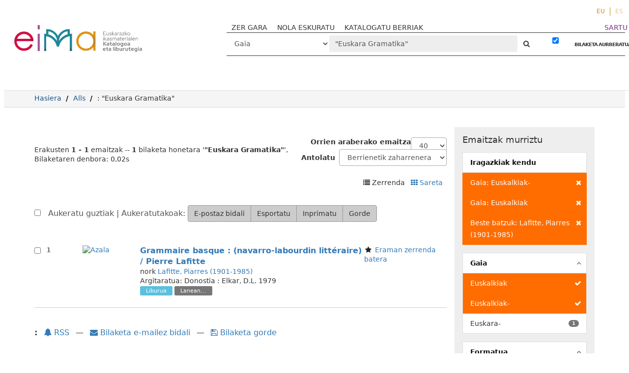

--- FILE ---
content_type: text/html; charset=UTF-8
request_url: http://eimakatalogoa.eus/vufind/Search/Results?filter%5B%5D=topic_facet%3A%22Euskalkiak-%22&filter%5B%5D=topic_facet%3A%22Euskalkiak%22&filter%5B%5D=author_facet%3A%22Lafitte%2C+Piarres+%281901-1985%29%22&lookfor=%22Euskara+Gramatika%22&type=Subject
body_size: 11205
content:
<!DOCTYPE html><html lang="eu">
  <head>

<!-- Google tag (gtag.js) -->


<!-- Google tag (gtag.js) 
<script async src="https://www.googletagmanager.com/gtag/js?id=G-2X2S59VR6B"></script>
<script>
  window.dataLayer = window.dataLayer || [];
  function gtag(){dataLayer.push(arguments);}
  gtag('js', new Date());

  gtag('config', 'G-2X2S59VR6B');
</script>-->

<!-- Google tag (gtag.js) --> <script async src="https://www.googletagmanager.com/gtag/js?id=G-P544EDL98M"></script> <script> window.dataLayer = window.dataLayer || []; function gtag(){dataLayer.push(arguments);} gtag('js', new Date()); gtag('config', 'G-P544EDL98M'); </script>

    <style media="screen">
    .modal-dialog {
        width: 80% !important;
    }
    .breadcrumb > li + li::before {
        color: #000 !important;
    }
    .searchForm a,
    .searchForm a:hover {
      font-weight: bold;
    }
    .modal-body table tr {
      display: none;
    }
    .modal-body table tr:nth-of-type(4) {
      display: block;
    }
    .searchForm .checkbox input[type="checkbox"] {
    width: auto;
    display: inline-block;
    }
    .modal-body .media-left {
      width: 30%
    }

    .modal-body .media-body {
      width: 70%
    }
    .modal-body img.recordcover {
      height: auto;
      max-height: 100%;
    }
    </style>
        <meta charset="utf-8">
    <meta http-equiv="X-UA-Compatible" content="IE=edge"/>
    <meta name="viewport" content="width=device-width,initial-scale=1.0"/>
    <meta http-equiv="Content-Type" content="text/html; charset=UTF-8">
<meta name="Generator" content="VuFind 4.1">    <title>Bilaketaren emaitzak - &quot;Euskara Gramatika&quot;</title>        <!-- RTL styling -->
        <link href="/vufind/themes/sandal/css/compiled.css?_=1623914798" media="all" rel="stylesheet" type="text/css">
<link href="/vufind/themes/bootstrap3/css/print.css?_=1529867890" media="print" rel="stylesheet" type="text/css">
<!--[if lt IE 10]><link href="/vufind/themes/bootstrap3/css/flex-fallback.css?_=1506689756" media="" rel="stylesheet" type="text/css"><![endif]-->
<link href="/vufind/themes/bootstrap3/css/vendor/bootstrap-slider.min.css?_=1506689756" media="screen" rel="stylesheet" type="text/css">
<link href="/vufind/themes/root/images/vufind-favicon.ico" rel="shortcut icon" type="image/x-icon">
<link href="/vufind/Search/OpenSearch?method=describe" rel="search" type="application/opensearchdescription+xml" title="Bilatu Liburutegiko Katalogoan">                <!--[if lt IE 10]><script type="text/javascript" src="/vufind/themes/bootstrap3/js/vendor/base64.js?_=1506689756"></script><![endif]-->
<script type="text/javascript" src="/vufind/themes/bootstrap3/js/vendor/jquery.min.js?_=1506689756"></script>
<script type="text/javascript" src="/vufind/themes/bootstrap3/js/vendor/bootstrap.min.js?_=1506689756"></script>
<script type="text/javascript" src="/vufind/themes/bootstrap3/js/vendor/bootstrap-accessibility.min.js?_=1506689756"></script>
<script type="text/javascript" src="/vufind/themes/bootstrap3/js/vendor/validator.min.js?_=1506689756"></script>
<script type="text/javascript" src="/vufind/themes/bootstrap3/js/lib/form-attr-polyfill.js?_=1506689756"></script>
<script type="text/javascript" src="/vufind/themes/bootstrap3/js/lib/autocomplete.js?_=1506689756"></script>
<script type="text/javascript" src="/vufind/themes/bootstrap3/js/common.js?_=1700059184"></script>
<script type="text/javascript" src="/vufind/themes/bootstrap3/js/lightbox.js?_=1549882653"></script>
<script type="text/javascript" src="/vufind/themes/bootstrap3/js/vendor/hunt.min.js?_=1506689756"></script>
<script type="text/javascript" src="/vufind/themes/bootstrap3/js/check_item_statuses.js?_=1506689756"></script>
<script type="text/javascript" src="/vufind/themes/bootstrap3/js/check_save_statuses.js?_=1506689756"></script>
<script type="text/javascript" src="/vufind/themes/bootstrap3/js/vendor/d3.min.js?_=1506689756"></script>
<script type="text/javascript" src="/vufind/themes/bootstrap3/js/preview.js?_=1506689756"></script>
<script type="text/javascript" src="/vufind/themes/bootstrap3/js/facets.js?_=1506689756"></script>
<script type="text/javascript" src="/vufind/themes/bootstrap3/js/vendor/bootstrap-slider.min.js?_=1506689756"></script>
<script type="text/javascript">
    //<!--
    var userIsLoggedIn = false;
    //-->
</script>
<script type="text/javascript">
    //<!--
    VuFind.path = '/vufind';
VuFind.defaultSearchBackend = 'Solr';
VuFind.addTranslations({"add_tag_success": "Etiketak gordeak","bulk_email_success": "Itemak bidali dira.","bulk_noitems_advice": "Ez duzu ezer  aukeratu.","bulk_save_success": "Itema(k) gorde d(it)uzu","close": "Itxi","collection_empty": "Inongo item-ik ez dago ikusteko.","error_occurred": "Errore bat gertatu da:","go_to_list": "Joan zerrendara","libphonenumber_invalid": "Telefono zenbakia ez da zuzena","libphonenumber_invalidcountry": "Herriko aurrezenbakia ez da zuzena","libphonenumber_invalidregion": "Herrialdeko aurrezenbakia ez da zuzena:","libphonenumber_notanumber": "The string supplied did not seem to be a phone number","libphonenumber_toolong": "Sartutako testu katea luzegia da telefono zenbakia izateko","libphonenumber_tooshort": "Sartutako testu katea motzegia da telefono zenbakia izateko","libphonenumber_tooshortidd": "Telefono zenbakia motzegia da IDD-en atzean","loading": "Lanean","more": "Gehiago","number_thousands_separator": ".","sms_success": "Mezua bidalia.","Phone number invalid": "Telefono zenbakia ez da zuzena","Invalid country calling code": "Herriko aurrezenbakia ez da zuzena","Invalid region code": "Herrialdeko aurrezenbakia ez da zuzena:","The string supplied did not seem to be a phone number": "The string supplied did not seem to be a phone number","The string supplied is too long to be a phone number": "Sartutako testu katea luzegia da telefono zenbakia izateko","The string supplied is too short to be a phone number": "Sartutako testu katea motzegia da telefono zenbakia izateko","Phone number too short after IDD": "Telefono zenbakia motzegia da IDD-en atzean"});
    //-->
</script>  </head>
  <body class="template-dir-search template-name-results  ">
    
    <header class="header-nav-wrapper hidden-print">

              <span class="sr-only">Erakusten <strong>1 - 1</strong> emaitzak -- <strong>1</strong> bilaketa honetara '<strong>&quot;Euskara Gramatika&quot;</strong>'</span>
            <a class="sr-only" href="#content">Joan edukira</a>
        <ul class="language-selector">
    <li>
      <form method="post" name="langForm" id="langForm">
        <input type="hidden" name="mylang"/>
      </form>
                  <a href="#"  class="active" onClick="document.langForm.mylang.value='eu';document.langForm.submit()">EU</a>
                  <a href="#"  onClick="document.langForm.mylang.value='es';document.langForm.submit()">ES</a>
            </li>
  </ul>
  <div class="banner container navbar">
  <div class="navbar-header">
    <button type="button" class="navbar-toggle" data-toggle="collapse" data-target="#header-collapse">
      <span class="sr-only">Toggle navigation</span>
      <i class="fa fa-bars" aria-hidden="true"></i>
    </button>
    <a class="navbar-brand lang-eu" href="/vufind/">VuFind</a>
   <!-- <a href="#" onclick="$('#home_message').modal()" class="warning-link">abisua</a>-->
    <div class="visible-xs">
        <form id="searchForm" class="searchForm navbar-form navbar-left flip " method="get" action="/vufind/Search/Results" name="searchForm" autocomplete="off">
             
        <select id="searchForm_type" class="searchForm_type form-control select-type" name="type" >
                    <option value="AllFields" >
                                Eremu guztiak            </option>
                    <option value="Title" >
                                Izenburua            </option>
                    <option value="Series" >
                                Bilduma            </option>
                    <option value="Author" >
                                Egilea            </option>
                    <option value="Subject" selected>
                                Gaia            </option>
                    <option value="genre" >
                                Generoa / Forma            </option>
                    <option value="ISN" >
                                ISBN/ISSN            </option>
                    <option value="690" >
                                Hezkuntza-etapa            </option>
                    <option value="691" >
                                Ikasgaia            </option>
                    <option value="692" >
                                Lanbide-arloa            </option>
                    <option value="693" >
                                Heziketa-zikloa            </option>
                    <option value="694" >
                                Lanbide-modulua            </option>
                    <option value="952o" >
                                Signatura-topografikoa            </option>
                    <option value="publisher" >
                                Argitaratzailea            </option>
                    </select>
            <input id="searchForm_lookfor" class="searchForm_lookfor form-control search-query autocomplete searcher:Solr" type="text" name="lookfor" value="&quot;Euskara&#x20;Gramatika&quot;" placeholder="‌" />
     
     
      <button type="submit" class="btn btn-no-border"><i class="fa fa-search" aria-hidden="true"></i></button> <!-- Bilatu -->
          <a href="/vufind/Search/Advanced?edit=62763621" class="btn btn-link" rel="nofollow">BILAKETA AURRERATUA</a>
        
                        <div class="checkbox">
        <label>
          <input type="checkbox" checked="checked" data-toggle="tooltip" data-original-title="Iragazkia indarrean dago" class="searchFormKeepFilters"/>

        </label>
      </div>
      <div class="hidden">
                  <input class="applied-filter" id="applied_filter_1" type="checkbox" checked="checked" name="filter[]" value="topic_facet&#x3A;&quot;Euskalkiak-&quot;" />
          <label for="applied_filter_1">topic_facet:&quot;Euskalkiak-&quot;</label>
                  <input class="applied-filter" id="applied_filter_2" type="checkbox" checked="checked" name="filter[]" value="topic_facet&#x3A;&quot;Euskalkiak&quot;" />
          <label for="applied_filter_2">topic_facet:&quot;Euskalkiak&quot;</label>
                  <input class="applied-filter" id="applied_filter_3" type="checkbox" checked="checked" name="filter[]" value="author_facet&#x3A;&quot;Lafitte,&#x20;Piarres&#x20;&#x28;1901-1985&#x29;&quot;" />
          <label for="applied_filter_3">author_facet:&quot;Lafitte, Piarres (1901-1985)&quot;</label>
                      </div>
            <input type="hidden" name="limit" value="40" /><input type="hidden" name="sort" value="year" />  </form>
    </div>
  </div>
      <div class="collapse navbar-collapse" id="header-collapse">
      <nav class="custom-responsive-nav">
                  <ul class="nav navbar-nav navbar-left">
  <li>
    <a href="/vufind/?page=homepage">ZER GARA</a>
  </li>
<li>
    <a href="/vufind/?page=help">NOLA ESKURATU</a>
  </li>

  <li>
    <a href="/vufind/Search/NewItem?range=7&submit=Buscar&sort=year">KATALOGATU BERRIAK</a>
  </li>
<!--
  <li>
    <a href="https://landing.mailerlite.com/webforms/landing/i7n5p0" target="_blank"><img src="/vufind/themes/bootstrap3/images/icons/newsletter_icon-icons.com_49286.png" alt="">buletina</a>
  </li>-->
</ul>
                <ul role="navigation" class="nav navbar-nav navbar-right flip">
                    
          
              <li class="logoutOptions hidden">
                <a href="/vufind/MyResearch/Home?redirect=0"><i class="fa fa-home" aria-hidden="true"></i> Kontua</a>
              </li>

            

            <li class="logoutOptions hidden">
              <a href="/vufind/MyResearch/Logout" class="logout"><i class="fa fa-sign-out" aria-hidden="true"></i> Irten</a>
            </li>
            <li id="loginOptions">
                                            <a style="color:#7d2c89" href="/vufind/?page=register"> SARTU</a>
                          </li>
          
                    </ul>

        <!-- <nav class="nav searchbox hidden-print"> -->
        <div class="hidden-xs">
            <form id="searchForm" class="searchForm navbar-form navbar-left flip " method="get" action="/vufind/Search/Results" name="searchForm" autocomplete="off">
             
        <select id="searchForm_type" class="searchForm_type form-control select-type" name="type" >
                    <option value="AllFields" >
                                Eremu guztiak            </option>
                    <option value="Title" >
                                Izenburua            </option>
                    <option value="Series" >
                                Bilduma            </option>
                    <option value="Author" >
                                Egilea            </option>
                    <option value="Subject" selected>
                                Gaia            </option>
                    <option value="genre" >
                                Generoa / Forma            </option>
                    <option value="ISN" >
                                ISBN/ISSN            </option>
                    <option value="690" >
                                Hezkuntza-etapa            </option>
                    <option value="691" >
                                Ikasgaia            </option>
                    <option value="692" >
                                Lanbide-arloa            </option>
                    <option value="693" >
                                Heziketa-zikloa            </option>
                    <option value="694" >
                                Lanbide-modulua            </option>
                    <option value="952o" >
                                Signatura-topografikoa            </option>
                    <option value="publisher" >
                                Argitaratzailea            </option>
                    </select>
            <input id="searchForm_lookfor" class="searchForm_lookfor form-control search-query autocomplete searcher:Solr" type="text" name="lookfor" value="&quot;Euskara&#x20;Gramatika&quot;" placeholder="‌" />
     
     
      <button type="submit" class="btn btn-no-border"><i class="fa fa-search" aria-hidden="true"></i></button> <!-- Bilatu -->
          <a href="/vufind/Search/Advanced?edit=62763621" class="btn btn-link" rel="nofollow">BILAKETA AURRERATUA</a>
        
                        <div class="checkbox">
        <label>
          <input type="checkbox" checked="checked" data-toggle="tooltip" data-original-title="Iragazkia indarrean dago" class="searchFormKeepFilters"/>

        </label>
      </div>
      <div class="hidden">
                  <input class="applied-filter" id="applied_filter_1" type="checkbox" checked="checked" name="filter[]" value="topic_facet&#x3A;&quot;Euskalkiak-&quot;" />
          <label for="applied_filter_1">topic_facet:&quot;Euskalkiak-&quot;</label>
                  <input class="applied-filter" id="applied_filter_2" type="checkbox" checked="checked" name="filter[]" value="topic_facet&#x3A;&quot;Euskalkiak&quot;" />
          <label for="applied_filter_2">topic_facet:&quot;Euskalkiak&quot;</label>
                  <input class="applied-filter" id="applied_filter_3" type="checkbox" checked="checked" name="filter[]" value="author_facet&#x3A;&quot;Lafitte,&#x20;Piarres&#x20;&#x28;1901-1985&#x29;&quot;" />
          <label for="applied_filter_3">author_facet:&quot;Lafitte, Piarres (1901-1985)&quot;</label>
                      </div>
            <input type="hidden" name="limit" value="40" /><input type="hidden" name="sort" value="year" />  </form>
        </div>
        <!-- </nav> -->
      </nav>
    </div>
  </div>

  <!-- <div class="search container navbar">
    <nav class="nav searchbox hidden-print">
          </nav>
  </div> -->
      <!-- <span class="red"></span><span class="green"></span><span class="yellow"></span> -->

    </header>
    <nav class="breadcrumbs">

      <div class="container">
        
        <ul class="breadcrumb hidden-print">
          <li class=""><a href="/vufind/">Hasiera</a></li>
          <li class=""><a href="/vufind/Search/Results?type=AllFields&limit=20&sort=year">Alls</a></li>
                          <li class="active">‌: &quot;Euskara Gramatika&quot;</li>                      </ul>
              </div>
    </nav>
    <div role="main" class="main">
      <div id="content" class="container">
        
<div class="mainbody left">
                                  
  <script type="text/javascript">
  var pivotdata = {"name":"flare","total":1,"children":[]};
  jQuery(document).ready(function(data) {
  if (!d3.select("#visualResults").empty()) {
    $('.limitSelect').css('display', 'none');
    $('.sortSelector').css('display', 'none');
    $('.pagination').css('display', 'none');
    $('.bulkActionButtons').css('display', 'none');

    //  Color scheme developed using the awesome site
    //  http://colorschemedesigner.com
    //  Hue degrees (in order) -- 90, 105, 120, 135, 150
    //  Even numbered degrees are 100% brightness, 50% saturation
    //  Odd numbered degrees are 100% brightness, 25% saturation
    var color = d3.scale.ordinal()
      .range([
        "#A385FF", "#FF7975", "#C2FFE7", "#FFE775",
        "#75FF7E", "#FFD4C2", "#E0C7FF", "#D1FF75",
        "#D17DFF", "#FFB475", "#FFFF75", "#FF75C3",
        "#FFD175", "#C6E6FF", "#FFE5C2", "#FFC2FF",
        "#FFFF75", "#84A9FF", "#F5FFC2", "#FFFAC2",
        "#AAAAAA"])
      .domain(["A", "B", "C", "D", "E", "F", "G", "H", "J", "K", "L", "M", "N", "P", "Q", "R", "S", "T", "U", "V", "Z"]);

    var div = d3.select("#visualResults")
      .style("width", $("#visualResults").width()+"px")
      .style("height", "575px")
      .style("position", "absolute");

    var treemap = d3.layout.treemap()
      .size([$("#visualResults").width(), 575])
      .sticky(true)
      .mode("squarify")
      .padding(0,0,0,18)
      .value(function(d) { return d.size; });

    // Total count of items matching the search;
    // will be used below to do math to size the boxes properly.

    var totalbooks = pivotdata.total;

    $.each(pivotdata.children, function(facetindex, facetdata) {
      //Saving the original size in a "count" variable
      //that won't be resized.

      facetdata.count = facetdata.size;

      // If a first-level container contains less than 10%
      // of the total results, don't show any child containers
      // within that first-level container. You won't be able
      // to read them and they'll just clutter up the display.

      if (facetdata.size < totalbooks * .1) {
        var onechild = new Object();
        onechild.name = facetdata.name;
        onechild.size = facetdata.size;
        onechild.count = facetdata.count;
        onechild.field = facetdata.field;
        delete pivotdata.children[facetindex].children;
        pivotdata.children[facetindex].children = new Array();
        pivotdata.children[facetindex].children.push(onechild);
      } else {
        // Used to keep count of the total number of child
        // facets under a first-level facet. Used for
        // properly sizing multi-valued data.
        var totalbyfirstpivot = 0;
        $.each(facetdata.children, function(childindex, childdata) {
          totalbyfirstpivot += childdata.size;
        });

        // Now we roll back through the "facetdata.children"
        // object (which contains all of the child facets in
        // a top-level facet) and combine the smallest X% of
        // squares into a "More topics" box.
        //
        // And then size the child boxes based on facetdata.size,
        // which, as long as our top-level field is not
        // multi-valued, is accurately sized for the number of
        // items in the first-level container.
        //
        // If a single child facet contains less than 5% of the
        // child facet results in a top-level container, roll it
        // into a "More topics" box. Unless the top-level container
        // is between 15% and 30% of the entire results; in that
        // case, only roll up topic facets that are less than 2% of
        // the box. If the top-level container is more than 30% but
        // less than 100% of the entire results, only roll up child
        // facets that are less than 1% of the facet results in that
        // container. If the top-level container is 100% of the
        // entire results, don't roll up any child facets.
        var morefacet = 0;
        var morecount = 0;
        var resizedData = new Array();
        $.each(facetdata.children, function(childindex, childdata) {
          if (childdata && (childdata.size < totalbyfirstpivot * .05 && facetdata.size < totalbooks * .15 || childdata.size < totalbyfirstpivot * .02 && facetdata.size < totalbooks * .3 || childdata.size < totalbyfirstpivot * .01 && facetdata.size != totalbooks)) {
            morefacet += childdata.size;
            morecount++;
          } else if (childdata) {
            //If it's not going into the "more" facet, save the
            //count in a new variable, scale the size properly,
            //and add it to a new array
            var childobject = childdata;
            childobject.count = childdata.size;
            childobject.size = childdata.size/totalbyfirstpivot * facetdata.size;
            resizedData.push(childobject);
          }
        });

        delete pivotdata.children[facetindex].children;

        // Stop! Using this algorithm, sometimes all of the topics wind
        // up in a "More" facet, which leads to a confusing display. If
        // that happens, just display the top level, with no topic
        // boxes inside the callnumber-first box.

        if (morefacet == totalbyfirstpivot) {
          var onechild = new Object();
          onechild.name = facetdata.name;
          onechild.size = facetdata.size;
          onechild.count = facetdata.count;
          onechild.field = facetdata.field;
          pivotdata.children[facetindex].children = new Array();
          pivotdata.children[facetindex].children.push(onechild);
        } else {
          //If we're keeping the "More" facet, let's size it properly
          pivotdata.children[facetindex].children = resizedData;
          var more = new Object();
          more.name = "Gai gehiago";
          more.size = morefacet/totalbyfirstpivot * facetdata.size;
          more.field = "topic_facet";
          more.count = morecount;
          more.parentlevel = facetdata.name;
          pivotdata.children[facetindex].children.push(more);
        }
      }
    });

    var node = div.datum(pivotdata).selectAll(".node")
      .data(treemap.nodes)
        .enter().append("a")
      .attr("href", function(d) {
        if (d.parentlevel && d.name != "Gai gehiago") {
          return window.location + "&filter[]=" + d.field + ":\"" + d.name + "\"&filter[]=callnumber-first:\"" + d.parentlevel + "\"&view=list";
        } else if (d.name == "Gai gehiago") {
          return window.location + "&filter[]=callnumber-first:\"" + d.parentlevel + "\"";
        } else if (d.name != "theData") {
          return window.location + "&filter[]=" + d.field + ":\"" + d.name + "\"";
        }
      })
      .append("div")
      .attr("class", function(d) { return d.field == "callnumber-first" ? "node toplevel" : "node secondlevel" })
      .attr("id", function(d) { return  d.name.replace(/\s+/g, ''); })
      .call(position)
      .style("background", function(d) { return d.children ? color(d.name.substr(0,1)) : null; })
      .call(settitle)
      .style("z-index", function(d) { return d.field == "topic_facet" ? "1" : "0" })
      .attr("tabindex", 0)
      .append("div")
      .call(settext)
      .attr("class", function(d) { return d.children ? "label" : "notalabel";} )
      .insert("div")
      .call(setscreenreader);
    }
});

function position() {
  this.style("left", function(d) { return d.parentlevel ? d.x + 3 + "px" : d.x + "px"; })
      .style("top", function(d) { return d.parentlevel ? d.y + 3 + "px" : d.y + "px"; })
      .style("width", function(d) { return d.parentlevel ? Math.max(0, d.dx - 4) + "px" : Math.max(0, d.dx - 1) + "px"; })
      .style("height", function(d) { return d.parentlevel ? Math.max(0, d.dy - 4) + "px" : Math.max(0, d.dy -1) + "px"; });
}

function settext() {
  this.text(function(d) {
    if (!d.children && d.field == "callnumber-first") {return "";}
    if (d.field == "callnumber-first") {return d.name + " (" + d.count + ")"; }
    if (d.field == "topic_facet" && d.name == "Gai gehiago") {var topics = "%%count%% gai gehiago"; return topics.replace("%%count%%", d.count); }
    if (d.field == "topic_facet") {return d.name + " (" + d.count + ")"; }
  });
}

function setscreenreader() {
  this.attr("class", "sr-only")
  .text(function(d) {
    if (d.field == "topic_facet") {
      return "Nork " + d.parentlevel;
    } else {
      return "";
    }
  });
}

function settitle() {
  this.attr("title", function(d) {
    if (d.field == "callnumber-first") {return d.name + " (" + d.count + " item)"; }
    if (d.field == "topic_facet" && d.name == "Gai gehiago") {return d.count + " Gai gehiago"; }
    if (d.field == "topic_facet") {var on_topic = "%%count%% item(ak) gai honi buruz"; return d.name + " (" + on_topic.replace("%%count%%", d.count) + ")"; }
  });

}

</script>

                    <nav class="search-header hidden-print">
    <div class="search-stats">
                          Erakusten <strong>1 - 1</strong> emaitzak -- <strong>1</strong> bilaketa honetara '<strong>&quot;Euskara Gramatika&quot;</strong>', Bilaketaren denbora: 0,02s          </div>

          <div class="search-controls">
          <form class="form-inline" action="/vufind/Search/Results?filter%5B%5D=topic_facet%3A%22Euskalkiak-%22&amp;filter%5B%5D=topic_facet%3A%22Euskalkiak%22&amp;filter%5B%5D=author_facet%3A%22Lafitte%2C+Piarres+%281901-1985%29%22&amp;lookfor=%22Euskara+Gramatika%22&amp;type=Subject" method="post">
    <label for="limit">Orrien araberako emaitza</label>
    <select id="limit" name="limit" class="jumpMenu form-control">
              <option value="10">10</option>
              <option value="20">20</option>
              <option value="40" selected="selected">40</option>
              <option value="60">60</option>
              <option value="80">80</option>
              <option value="100">100</option>
          </select>
    <noscript><input type="submit" value="Bilatu" /></noscript>
  </form>
          <form class="search-sort" action="/vufind/Search/Results" method="get" name="sort">
    <input type="hidden" name="filter[]" value="topic_facet:&quot;Euskalkiak-&quot;" /><input type="hidden" name="filter[]" value="topic_facet:&quot;Euskalkiak&quot;" /><input type="hidden" name="filter[]" value="author_facet:&quot;Lafitte, Piarres (1901-1985)&quot;" /><input type="hidden" name="lookfor" value="&quot;Euskara Gramatika&quot;" /><input type="hidden" name="type" value="Subject" />    <label for="sort_options_1">Antolatu</label>
    <select id="sort_options_1" name="sort" class="jumpMenu form-control">
              <option value="year" selected="selected">Berrienetik zaharrenera</option>
              <option value="year&#x20;asc">Zaharrenetik berrienera</option>
              <option value="author">Egilea</option>
              <option value="title">Izenburua</option>
          </select>
    <noscript><input type="submit" class="btn btn-default" value="Bilatu" /></noscript>
  </form>
        <div class="view-buttons">
                          <span title="Zerrenda&#x20;Aukeratutakoak&#x20;ikusi">
            <i class="fa fa-list" alt="Zerrenda"></i>
      Zerrenda              </span>
            &nbsp;
                        <a href="?filter%5B%5D=topic_facet%3A%22Euskalkiak-%22&amp;filter%5B%5D=topic_facet%3A%22Euskalkiak%22&amp;filter%5B%5D=author_facet%3A%22Lafitte%2C+Piarres+%281901-1985%29%22&amp;lookfor=%22Euskara+Gramatika%22&amp;type=Subject&amp;view=grid" title="Ikuspegia&#x20;aldatu&#x20;Sareta" >
            <i class="fa fa-grid" alt="Sareta"></i>
      Sareta              </a>
            &nbsp;
      </div>
      </div>
      </nav>
  
      <form id="search-cart-form" method="post" name="bulkActionForm" action="/vufind/Cart/SearchResultsBulk" data-lightbox data-lightbox-onsubmit="bulkFormHandler">
        <div class="bulkActionButtons hidden-print">
    <div class="bulk-checkbox">
      <input type="checkbox" class="checkbox-select-all" name="selectAll" id="addFormCheckboxSelectAll"/>
      <label for="addFormCheckboxSelectAll">
        Aukeratu guztiak        &#124; Aukeratutakoak:
      </label>
    </div>
    <div class="btn-group">
              <input id="ribbon-email" class="btn btn-default" type="submit" name="email" title="Aukeratuak e-mailez bidali" value="E-postaz bidali"/>
                  <input id="ribbon-export" class="btn btn-default" type="submit" name="export" title="Aukeratutakoak esportatu " value="Esportatu"/>
                <input id="ribbon-print" class="btn btn-default" type="submit" name="print" title="Aukeratutakoak inprimatu" value="Inprimatu"/>
                  <input id="ribbon-save" class="btn btn-default" type="submit" name="saveCart" title="Gorde aukeratutakoak" value="Gorde"/>
                        </div>
  </div>
    </form>
        <div id="result0" class="result ajaxItem">
          <label class="record-checkbox hidden-print">
  <input class="checkbox-select-item" type="checkbox" name="ids[]" value="Solr&#x7C;54756" form="search-cart-form"/>
  <span class="checkbox-icon"></span>
</label>
<input type="hidden" name="idsAll[]" value="Solr&#x7C;54756" form="search-cart-form"/>
        <div class="record-number">
      1    </div>
    <input type="hidden" value="54756" class="hiddenId" />
<input type="hidden" value="Solr" class="hiddenSource" />
<div class="media">
          <div class="media-left large">
        <a href="&#x2F;vufind&#x2F;Record&#x2F;54756">  <img alt="Azala" data-linkpreview="true" class="recordcover" src="https://eima.vufind.es/cgi-bin/koha/opac-image.pl?biblionumber=54756"/>
  </a>    </div>
        <div class="media-body">
    <div class="result-body">
      <div>
        <a href="/vufind/Record/54756" class="title getFull" data-view="full">
          Grammaire basque : (navarro-labourdin littéraire) / Pierre Lafitte        </a>
      </div>

      <div>
                              nork                          <a href="/vufind/Author/Home?author=Lafitte%2C+Piarres+%281901-1985%29">Lafitte, Piarres (1901-1985)</a>                      
                                <br />                                  </div>

            <tr>
        <th>Argitaratua: </th>
        <td>
                      <span property="publisher" typeof="Organization">
                          <span property="location">Donostia :</span>
                                      <span property="name">Elkar,</span>
                        </span>
                          <span property="publicationDate">D.L. 1979</span>
                        <br/>
                  </td>
      </tr>
      
                    
      

      
      <div class="result-formats">
          <span class="format book">Liburua</span>

        <!-- //!$openUrlActive && empty($urls) && -->
        
          <span class="status ajax-availability hidden">
            <span class="label label-default">Lanean...</span>
          </span>

              </div>

      <div class="result-previews">
        <span class="googlePreviewSpan__link:full,partial;tab:partial"></span><span class="olPreviewSpan__full,partial"></span><span class="hathiPreviewSpan__pd,ic-world,cc-by,cc-by-nd,cc-by-nc-nd,cc-by-nc,cc-by-nc-sa,cc-by-sa,cc-zero,und-world"></span><span class="previewBibkeys ISBN848548505X"></span><div class="googlePreviewDiv"><a title="Nondiko aurrebista Google Books" class="hidden previewGBS ISBN848548505X" target="_blank"><img src="https://www.google.com/intl/eu/googlebooks/images/gbs_preview_button1.png" alt="Aurrebista" /></a></div><div class="olPreviewDiv"><a title="Nondiko aurrebista Open Library" class="hidden previewOL ISBN848548505X" target="_blank"><img src="/vufind/themes/bootstrap3/images/preview_ol.gif" alt="Aurrebista" /></a></div><div class="hathiPreviewDiv"><a title="Nondiko aurrebista HathiTrust" class="hidden previewHT ISBN848548505X" target="_blank"><img src="/vufind/themes/bootstrap3/images/preview_ht.gif" alt="Aurrebista" /></a></div>      </div>
    </div>
    <div class="result-links hidden-print">
            
      
                                  <i class="result-link-icon fa fa-fw fa-star" aria-hidden="true"></i>
          <a href="/vufind/Record/54756/Save" data-lightbox class="save-record result-link-label" data-id="54756">Eraman zerrenda batera</a><br/>
                        <div class="savedLists">
          <strong>Zerrenda:</strong>
        </div>
      
            
      <span class="Z3988" title="url_ver&#x3D;Z39.88-2004&amp;ctx_ver&#x3D;Z39.88-2004&amp;ctx_enc&#x3D;info&#x25;3Aofi&#x25;2Fenc&#x25;3AUTF-8&amp;rfr_id&#x3D;info&#x25;3Asid&#x25;2Fvufind.svn.sourceforge.net&#x25;3Agenerator&amp;rft.title&#x3D;Grammaire&#x2B;basque&#x2B;&#x25;3A&#x2B;&#x25;28navarro-labourdin&#x2B;litt&#x25;C3&#x25;A9raire&#x25;29&#x2B;&#x25;2F&#x2B;Pierre&#x2B;Lafitte&amp;rft.date&#x3D;1979&amp;rft_val_fmt&#x3D;info&#x25;3Aofi&#x25;2Ffmt&#x25;3Akev&#x25;3Amtx&#x25;3Abook&amp;rft.genre&#x3D;book&amp;rft.btitle&#x3D;Grammaire&#x2B;basque&#x2B;&#x25;3A&#x2B;&#x25;28navarro-labourdin&#x2B;litt&#x25;C3&#x25;A9raire&#x25;29&#x2B;&#x25;2F&#x2B;Pierre&#x2B;Lafitte&amp;rft.au&#x3D;Lafitte&#x25;2C&#x2B;Piarres&#x2B;&#x25;281901-1985&#x25;29&amp;rft.pub&#x3D;Elkar&#x25;2C&amp;rft.edition&#x3D;Ed.&#x2B;rev.&#x2B;et&#x2B;corr&amp;rft.isbn&#x3D;848548505X"></span>    </div>
  </div>
  </div>

<script type="text/javascript">
/* Remove video link */
(function(){
  var TEST_STRING = 'EZIN DAITEKE DESKARGATU'
  var $results = $('.media-body')
  var $resources = $results.find('a[target="new"]')
  $resources.each(function(key, item) {
    if(item.innerHTML.includes(TEST_STRING)) {
        $(item).remove()
    }
  })
}())
</script>
  </div>
      <div class="bulkActionButtons hidden-print">
    <div class="bulk-checkbox">
      <input type="checkbox" class="checkbox-select-all" name="selectAll" id="bottom_addFormCheckboxSelectAll" form="search-cart-form"/>
      <label for="bottom_addFormCheckboxSelectAll">
        Aukeratu guztiak        &#124; Aukeratutakoak:
      </label>
    </div>
    <div class="btn-group">
              <input id="ribbon-email" class="btn btn-default" type="submit" name="email" title="Aukeratuak e-mailez bidali" value="E-postaz bidali" form="search-cart-form"/>
                  <input id="ribbon-export" class="btn btn-default" type="submit" name="export" title="Aukeratutakoak esportatu " value="Esportatu" form="search-cart-form"/>
                <input id="ribbon-print" class="btn btn-default" type="submit" name="print" title="Aukeratutakoak inprimatu" value="Inprimatu" form="search-cart-form"/>
                  <input id="ribbon-save" class="btn btn-default" type="submit" name="saveCart" title="Gorde aukeratutakoak" value="Gorde" form="search-cart-form"/>
                        </div>
  </div>
      <ul class="pagination">
    
    
      </ul>

    <div class="searchtools hidden-print">
      <strong>‌:</strong>
      <a href="?filter%5B%5D=topic_facet%3A%22Euskalkiak-%22&amp;filter%5B%5D=topic_facet%3A%22Euskalkiak%22&amp;filter%5B%5D=author_facet%3A%22Lafitte%2C+Piarres+%281901-1985%29%22&amp;lookfor=%22Euskara+Gramatika%22&amp;type=Subject&amp;view=rss"><i class="fa fa-bell" aria-hidden="true"></i> RSS</a>
      &mdash;
      <a href="/vufind/Search/Email" class="mailSearch" data-lightbox id="mailSearch62763621">
        <i class="fa fa-envelope" aria-hidden="true"></i> Bilaketa e-mailez bidali      </a>
              &mdash;
                              <a href="/vufind/MyResearch/SaveSearch?save=62763621"><i class="fa fa-save" aria-hidden="true"></i> Bilaketa gorde</a>
                            </div>
  </div>

<div class="sidebar right hidden-print">
        <h4>Emaitzak murriztu</h4>
  <div class="facet-group active-filters">
  <div class="title">Iragazkiak kendu</div>
                  <a class="facet" href="/vufind/Search/Results?filter%5B%5D=topic_facet%3A%22Euskalkiak%22&amp;filter%5B%5D=author_facet%3A%22Lafitte%2C+Piarres+%281901-1985%29%22&amp;lookfor=%22Euskara+Gramatika%22&amp;type=Subject" title="Ezabatu iragazkia">
        <span class="status"><i class="fa fa-times" aria-hidden="true"></i></span>
                        Gaia: Euskalkiak-      </a>
                <a class="facet" href="/vufind/Search/Results?filter%5B%5D=topic_facet%3A%22Euskalkiak-%22&amp;filter%5B%5D=author_facet%3A%22Lafitte%2C+Piarres+%281901-1985%29%22&amp;lookfor=%22Euskara+Gramatika%22&amp;type=Subject" title="Ezabatu iragazkia">
        <span class="status"><i class="fa fa-times" aria-hidden="true"></i></span>
                        Gaia: Euskalkiak      </a>
                      <a class="facet" href="/vufind/Search/Results?filter%5B%5D=topic_facet%3A%22Euskalkiak-%22&amp;filter%5B%5D=topic_facet%3A%22Euskalkiak%22&amp;lookfor=%22Euskara+Gramatika%22&amp;type=Subject" title="Ezabatu iragazkia">
        <span class="status"><i class="fa fa-times" aria-hidden="true"></i></span>
                        Beste batzuk: Lafitte, Piarres (1901-1985)      </a>
      </div>
      <div class="facet-group" id="side-panel-topic_facet">
      <div class="title" data-toggle="collapse" href="#side-collapse-topic_facet" >
        Gaia      </div>
      <div id="side-collapse-topic_facet" class="collapse in">
                                                      
        <a href="/vufind/Search/Results?filter%5B%5D=topic_facet%3A%22Euskalkiak-%22&amp;filter%5B%5D=author_facet%3A%22Lafitte%2C+Piarres+%281901-1985%29%22&amp;lookfor=%22Euskara+Gramatika%22&amp;type=Subject" class="facet facetAND active">
  
      <span class="status"><i class="fa fa-check" aria-hidden="true"></i></span>
  
      <span class="text">
  
  
  Euskalkiak
        </span>
    </a>
        
        <a href="/vufind/Search/Results?filter%5B%5D=topic_facet%3A%22Euskalkiak%22&amp;filter%5B%5D=author_facet%3A%22Lafitte%2C+Piarres+%281901-1985%29%22&amp;lookfor=%22Euskara+Gramatika%22&amp;type=Subject" class="facet facetAND active">
  
      <span class="status"><i class="fa fa-check" aria-hidden="true"></i></span>
  
      <span class="text">
  
  
  Euskalkiak-
        </span>
    </a>
        
        <a href="/vufind/Search/Results?filter%5B%5D=topic_facet%3A%22Euskalkiak-%22&amp;filter%5B%5D=topic_facet%3A%22Euskalkiak%22&amp;filter%5B%5D=author_facet%3A%22Lafitte%2C+Piarres+%281901-1985%29%22&amp;filter%5B%5D=topic_facet%3A%22Euskara-%22&amp;lookfor=%22Euskara+Gramatika%22&amp;type=Subject" class="facet facetAND">
  
      <span class="badge">1</span>
  
      <span class="text">
  
  
  Euskara-
        </span>
    </a>
  
                        </div>
    </div>
      <div class="facet-group" id="side-panel-format">
      <div class="title" data-toggle="collapse" href="#side-collapse-format" >
        Formatua      </div>
      <div id="side-collapse-format" class="collapse in">
                                                      
        <a href="/vufind/Search/Results?filter%5B%5D=topic_facet%3A%22Euskalkiak-%22&amp;filter%5B%5D=topic_facet%3A%22Euskalkiak%22&amp;filter%5B%5D=author_facet%3A%22Lafitte%2C+Piarres+%281901-1985%29%22&amp;filter%5B%5D=format%3A%22Book%22&amp;lookfor=%22Euskara+Gramatika%22&amp;type=Subject" class="facet facetAND">
  
      <span class="badge">1</span>
  
      <span class="text">
  
  
  Liburua
        </span>
    </a>
  
                        </div>
    </div>
      <div class="facet-group" id="side-panel-autor_local_str_mv">
      <div class="title" data-toggle="collapse" href="#side-collapse-autor_local_str_mv" >
        Norbanako egileak      </div>
      <div id="side-collapse-autor_local_str_mv" class="collapse in">
                                                      
        <a href="/vufind/Search/Results?filter%5B%5D=topic_facet%3A%22Euskalkiak-%22&amp;filter%5B%5D=topic_facet%3A%22Euskalkiak%22&amp;filter%5B%5D=author_facet%3A%22Lafitte%2C+Piarres+%281901-1985%29%22&amp;filter%5B%5D=autor_local_str_mv%3A%22Lafitte%2C+Piarres%22&amp;lookfor=%22Euskara+Gramatika%22&amp;type=Subject" class="facet facetAND">
  
      <span class="badge">1</span>
  
      <span class="text">
  
  
  Lafitte, Piarres
        </span>
    </a>
  
                        </div>
    </div>
      <div class="facet-group" id="side-panel-publisher_facet_str_mv">
      <div class="title" data-toggle="collapse" href="#side-collapse-publisher_facet_str_mv" >
        Argitaratzailea      </div>
      <div id="side-collapse-publisher_facet_str_mv" class="collapse in">
                                                      
        <a href="/vufind/Search/Results?filter%5B%5D=topic_facet%3A%22Euskalkiak-%22&amp;filter%5B%5D=topic_facet%3A%22Euskalkiak%22&amp;filter%5B%5D=author_facet%3A%22Lafitte%2C+Piarres+%281901-1985%29%22&amp;filter%5B%5D=publisher_facet_str_mv%3A%22Elkar%22&amp;lookfor=%22Euskara+Gramatika%22&amp;type=Subject" class="facet facetAND">
  
      <span class="badge">1</span>
  
      <span class="text">
  
  
  Elkar
        </span>
    </a>
  
                        </div>
    </div>
      <div class="facet-group" id="side-panel-publishDate">
      <div class="title" data-toggle="collapse" href="#side-collapse-publishDate" >
        Argitaratze-urtea      </div>
      <div id="side-collapse-publishDate" class="collapse in">
                  <div class="facet">
  <form name="publishDateFilter" id="publishDateFilter">
    <input type="hidden" name="filter[]" value="topic_facet:&quot;Euskalkiak-&quot;" /><input type="hidden" name="filter[]" value="topic_facet:&quot;Euskalkiak&quot;" /><input type="hidden" name="filter[]" value="author_facet:&quot;Lafitte, Piarres (1901-1985)&quot;" /><input type="hidden" name="lookfor" value="&quot;Euskara Gramatika&quot;" /><input type="hidden" name="type" value="Subject" />    <input type="hidden" name="daterange[]" value="publishDate"/>
    <div class="date-fields">
            <div class="date-from">
        <label for="publishDatefrom">
          -(e)tik:
        </label>
        <input type="text" class="form-control" name="publishDatefrom" id="publishDatefrom" value="" maxlength="4" />
      </div>
      <div class="date-to">
        <label for="publishDateto">
          -(e)ra:
        </label>
        <input type="text" class="form-control" name="publishDateto" id="publishDateto" value="" maxlength="4" />
      </div>
    </div>
          <div class="slider-container"><input type="text" class="hidden" id="publishDatedateSlider"/></div>
        <input class="btn btn-default" type="submit" value="Bilatu"/>
  </form>
</div>
        <script type="text/javascript">
    //<!--
    $(document).ready(function() {
  var fillTexts = function() {
    var v = publishDatedateSlider.getValue();
    $('#publishDatefrom').val(v[0]);
    $('#publishDateto').val(v[1]);
  };
  var publishDatedateSlider = $('#publishDatedateSlider')
    .slider({
      'min':1400,
      'max':2027,
      'handle':"square",
      'tooltip':"hide",
      'value':[1400,2027]
    })
    .on('change', fillTexts)
    .data('slider');
});

$('#publishDatefrom, #publishDateto').change(function () {
  var fromValue = Number($('#publishDatefrom').val());
  var toValue = Number($('#publishDateto').val());
  $('#publishDatedateSlider').slider(
    'setValue',
    [
      isNaN(fromValue) || fromValue <= 0 ? 1400 : fromValue,
      isNaN(toValue) || toValue <= 0 ? 2027 : toValue
    ],
    true
  );
});
    //-->
</script>              </div>
    </div>
    </div>
      </div>
    </div>
    <footer class="hidden-print">
  <div class="footer-wrapper">
  <div class="brand">


  <div class="first-col">
    <img src="/vufind/themes/sandal/images/footer-e.svg" alt="">

  </div>
  <div class="second-col">
    <ul>
      <li><a href="/vufind/Search/History">Bilaketaren historia</a></li>
      <li><a href="/vufind/Search/Advanced">Bilaketa aurreratua</a></li>
    </ul>
    <img src="/vufind/themes/sandal/images/logo-gobierno-vasco.svg" alt="">
  </div>
  <div class="third-col">
      <img src="/vufind/themes/sandal/images/footer-logo.svg" alt="">
      <p>Tel. 943 202748</p><p>eimakatalogoa@hezkuntza.net</p>
  </div>
  <div class="last-col">
    <a href="/vufind/?page=contact">
      <p>Otaola hiribidea, 29</p>
      <p>Eibarko Hezkuntza Esparrua</p>
      <p>Jaizkibel eraikina, 2. solairua</p>
      <p>20600 Eibar</p>
    </a>
  </div>
</div>
</div>

  <div class="poweredby">
      </div>

  <div id="footerModal" class="modal fade hidden-print" tabindex="-1" role="dialog" aria-labelledby="modalTitle" aria-hidden="true">
    <div class="modal-dialog">
      <div class="modal-content">
        <button style="padding: 2rem;cursor: pointer;z-index: 4;position: absolute;right: 0;top: 0;" type="button" class="close" data-dismiss="modal" aria-hidden="true">&times;</button>
        <div class="modal-body" style="padding: 4rem">Lanean...</div>
      </div>
    </div>
  </div>

</footer>
<script>
$( document ).ready(function() {

  $('.holdings-tab').each(function(key, item){
    var text = item.innerHTML
    var isFlash = text.toLowerCase().indexOf('flash')
    if (isFlash > 0) {

    }
  })

  $('.media-body a.fulltext, .holdings-tab a').each(function(key, item){
   var text = item.innerHTML
   var isFlash = text.toLowerCase().indexOf('flash')
   if (isFlash > 0) {

     var $video = $('.video')
     $video.hide()

     $(item).on('click', function(evt){
        evt.preventDefault()
        var message = 'Baliabide hau exekutatzeko Adobe Flash Player behar da, baina 2021. urtetik aurrera teknologia hau ez dago erabilgarri. Dena den, "Deskargatu webgunea" estekan klik eginez, baliabide osoa deskarga dezakezu zure ordenagailuan eta formatu-aldaketak eginez gero, exekutatzeko aukera egon daiteke. Bestalde, zehazten diren Creative Commons lizentziako baldintza berberak errespetatu behar dituzu: aitortu, berdin partekatu eta erabilera ez komertziala eman.'
        $('#footerModal .modal-body').empty().append(message)
        $('#footerModal').modal()
     })

   }
 })

})
</script>
    <!-- MODAL IN CASE WE NEED ONE -->
    <div id="modal" class="modal fade hidden-print" tabindex="-1" role="dialog" aria-labelledby="modalTitle" aria-hidden="true">
      <div class="modal-dialog">
        <div class="modal-content">
          <button type="button" class="close" data-dismiss="modal" aria-hidden="true">&times;</button>
          <div class="modal-body">Lanean...</div>
        </div>
      </div>
    </div>
    <div class="offcanvas-toggle" data-toggle="offcanvas"><i class="fa" title="Ireki albokobarra"></i></div>
    <div class="offcanvas-overlay" data-toggle="offcanvas"></div>
            
    <script type="text/javascript">
      if (document.querySelector('.img-col')) document.querySelector('.img-col').children[0].setAttribute('href', '')
      $(function(){
        $('.mainbody').find('.img-col').on('click', function(e){
          e.preventDefault()
          var $media = $('.media').clone()
          var $img = $media.find('img')
          var src = $img.attr('src')
          var repl = $img.attr('src')
          $img.attr('src', repl);
          $img.parent().css({'width':'250px'});
          $img.css({'width':'250px'});
          $img.parent('a').removeAttr('href')
          // /cgi-bin/koha/opac-image.pl?&biblionumber=13085
          $('.modal-body').empty().append($media)
          $('#modal').modal()
        })
      })
      $(function(){
        var $sidebar = $(".sidebar.right");
        var url = window.location;
        var search = url.search;

        var searchParams = new URLSearchParams(search);

        var type = searchParams.get("type");
        var filter = searchParams.get("filter[]") === 'genre_facet:"IRALEren materialak"';

        /* must be exactly? genre_facet%3A"IRALEren+materialak" */
        if (!filter) {
          var $collection = $('#side-panel-930_str_mv')

          if($collection) {
            $collection.hide()
          }
        }

      })
    </script>
  </body>
</html>


--- FILE ---
content_type: text/css
request_url: http://eimakatalogoa.eus/vufind/themes/bootstrap3/css/print.css?_=1529867890
body_size: 177
content:
* {
  background-color: #FFF;
  color: #000;
}
a[href]:after{ content: ''; } /* hide following urls */
.container { margin:0; } /* print margins */
/* print utilities */
.hidden-print,
.hidden-print * { display:none !important; }


--- FILE ---
content_type: application/javascript
request_url: http://eimakatalogoa.eus/vufind/themes/bootstrap3/js/vendor/d3.min.js?_=1506689756
body_size: 51208
content:
!function(){function n(n){return null!=n&&!isNaN(n)}function t(n){return n.length}function e(n){for(var t=1;n*t%1;)t*=10;return t}function r(n,t){try{for(var e in t)Object.defineProperty(n.prototype,e,{value:t[e],enumerable:!1})}catch(r){n.prototype=t}}function u(){}function i(n){return aa+n in this}function o(n){return n=aa+n,n in this&&delete this[n]}function a(){var n=[];return this.forEach(function(t){n.push(t)}),n}function c(){var n=0;for(var t in this)t.charCodeAt(0)===ca&&++n;return n}function s(){for(var n in this)if(n.charCodeAt(0)===ca)return!1;return!0}function l(){}function f(n,t,e){return function(){var r=e.apply(t,arguments);return r===t?n:r}}function h(n,t){if(t in n)return t;t=t.charAt(0).toUpperCase()+t.substring(1);for(var e=0,r=sa.length;r>e;++e){var u=sa[e]+t;if(u in n)return u}}function g(){}function p(){}function v(n){function t(){for(var t,r=e,u=-1,i=r.length;++u<i;)(t=r[u].on)&&t.apply(this,arguments);return n}var e=[],r=new u;return t.on=function(t,u){var i,o=r.get(t);return arguments.length<2?o&&o.on:(o&&(o.on=null,e=e.slice(0,i=e.indexOf(o)).concat(e.slice(i+1)),r.remove(t)),u&&e.push(r.set(t,{on:u})),n)},t}function d(){Xo.event.preventDefault()}function m(){for(var n,t=Xo.event;n=t.sourceEvent;)t=n;return t}function y(n){for(var t=new p,e=0,r=arguments.length;++e<r;)t[arguments[e]]=v(t);return t.of=function(e,r){return function(u){try{var i=u.sourceEvent=Xo.event;u.target=n,Xo.event=u,t[u.type].apply(e,r)}finally{Xo.event=i}}},t}function x(n){return fa(n,da),n}function M(n){return"function"==typeof n?n:function(){return ha(n,this)}}function _(n){return"function"==typeof n?n:function(){return ga(n,this)}}function b(n,t){function e(){this.removeAttribute(n)}function r(){this.removeAttributeNS(n.space,n.local)}function u(){this.setAttribute(n,t)}function i(){this.setAttributeNS(n.space,n.local,t)}function o(){var e=t.apply(this,arguments);null==e?this.removeAttribute(n):this.setAttribute(n,e)}function a(){var e=t.apply(this,arguments);null==e?this.removeAttributeNS(n.space,n.local):this.setAttributeNS(n.space,n.local,e)}return n=Xo.ns.qualify(n),null==t?n.local?r:e:"function"==typeof t?n.local?a:o:n.local?i:u}function w(n){return n.trim().replace(/\s+/g," ")}function S(n){return new RegExp("(?:^|\\s+)"+Xo.requote(n)+"(?:\\s+|$)","g")}function k(n){return n.trim().split(/^|\s+/)}function E(n,t){function e(){for(var e=-1;++e<u;)n[e](this,t)}function r(){for(var e=-1,r=t.apply(this,arguments);++e<u;)n[e](this,r)}n=k(n).map(A);var u=n.length;return"function"==typeof t?r:e}function A(n){var t=S(n);return function(e,r){if(u=e.classList)return r?u.add(n):u.remove(n);var u=e.getAttribute("class")||"";r?(t.lastIndex=0,t.test(u)||e.setAttribute("class",w(u+" "+n))):e.setAttribute("class",w(u.replace(t," ")))}}function C(n,t,e){function r(){this.style.removeProperty(n)}function u(){this.style.setProperty(n,t,e)}function i(){var r=t.apply(this,arguments);null==r?this.style.removeProperty(n):this.style.setProperty(n,r,e)}return null==t?r:"function"==typeof t?i:u}function N(n,t){function e(){delete this[n]}function r(){this[n]=t}function u(){var e=t.apply(this,arguments);null==e?delete this[n]:this[n]=e}return null==t?e:"function"==typeof t?u:r}function L(n){return"function"==typeof n?n:(n=Xo.ns.qualify(n)).local?function(){return this.ownerDocument.createElementNS(n.space,n.local)}:function(){return this.ownerDocument.createElementNS(this.namespaceURI,n)}}function z(n){return{__data__:n}}function q(n){return function(){return va(this,n)}}function T(n){return arguments.length||(n=Xo.ascending),function(t,e){return t&&e?n(t.__data__,e.__data__):!t-!e}}function R(n,t){for(var e=0,r=n.length;r>e;e++)for(var u,i=n[e],o=0,a=i.length;a>o;o++)(u=i[o])&&t(u,o,e);return n}function D(n){return fa(n,ya),n}function P(n){var t,e;return function(r,u,i){var o,a=n[i].update,c=a.length;for(i!=e&&(e=i,t=0),u>=t&&(t=u+1);!(o=a[t])&&++t<c;);return o}}function U(){var n=this.__transition__;n&&++n.active}function j(n,t,e){function r(){var t=this[o];t&&(this.removeEventListener(n,t,t.$),delete this[o])}function u(){var u=c(t,Bo(arguments));r.call(this),this.addEventListener(n,this[o]=u,u.$=e),u._=t}function i(){var t,e=new RegExp("^__on([^.]+)"+Xo.requote(n)+"$");for(var r in this)if(t=r.match(e)){var u=this[r];this.removeEventListener(t[1],u,u.$),delete this[r]}}var o="__on"+n,a=n.indexOf("."),c=H;a>0&&(n=n.substring(0,a));var s=Ma.get(n);return s&&(n=s,c=F),a?t?u:r:t?g:i}function H(n,t){return function(e){var r=Xo.event;Xo.event=e,t[0]=this.__data__;try{n.apply(this,t)}finally{Xo.event=r}}}function F(n,t){var e=H(n,t);return function(n){var t=this,r=n.relatedTarget;r&&(r===t||8&r.compareDocumentPosition(t))||e.call(t,n)}}function O(){var n=".dragsuppress-"+ ++ba,t="click"+n,e=Xo.select(Go).on("touchmove"+n,d).on("dragstart"+n,d).on("selectstart"+n,d);if(_a){var r=Jo.style,u=r[_a];r[_a]="none"}return function(i){function o(){e.on(t,null)}e.on(n,null),_a&&(r[_a]=u),i&&(e.on(t,function(){d(),o()},!0),setTimeout(o,0))}}function Y(n,t){t.changedTouches&&(t=t.changedTouches[0]);var e=n.ownerSVGElement||n;if(e.createSVGPoint){var r=e.createSVGPoint();if(0>wa&&(Go.scrollX||Go.scrollY)){e=Xo.select("body").append("svg").style({position:"absolute",top:0,left:0,margin:0,padding:0,border:"none"},"important");var u=e[0][0].getScreenCTM();wa=!(u.f||u.e),e.remove()}return wa?(r.x=t.pageX,r.y=t.pageY):(r.x=t.clientX,r.y=t.clientY),r=r.matrixTransform(n.getScreenCTM().inverse()),[r.x,r.y]}var i=n.getBoundingClientRect();return[t.clientX-i.left-n.clientLeft,t.clientY-i.top-n.clientTop]}function I(n){return n>0?1:0>n?-1:0}function Z(n,t,e){return(t[0]-n[0])*(e[1]-n[1])-(t[1]-n[1])*(e[0]-n[0])}function V(n){return n>1?0:-1>n?Sa:Math.acos(n)}function X(n){return n>1?Ea:-1>n?-Ea:Math.asin(n)}function $(n){return((n=Math.exp(n))-1/n)/2}function B(n){return((n=Math.exp(n))+1/n)/2}function W(n){return((n=Math.exp(2*n))-1)/(n+1)}function J(n){return(n=Math.sin(n/2))*n}function G(){}function K(n,t,e){return new Q(n,t,e)}function Q(n,t,e){this.h=n,this.s=t,this.l=e}function nt(n,t,e){function r(n){return n>360?n-=360:0>n&&(n+=360),60>n?i+(o-i)*n/60:180>n?o:240>n?i+(o-i)*(240-n)/60:i}function u(n){return Math.round(255*r(n))}var i,o;return n=isNaN(n)?0:(n%=360)<0?n+360:n,t=isNaN(t)?0:0>t?0:t>1?1:t,e=0>e?0:e>1?1:e,o=.5>=e?e*(1+t):e+t-e*t,i=2*e-o,gt(u(n+120),u(n),u(n-120))}function tt(n,t,e){return new et(n,t,e)}function et(n,t,e){this.h=n,this.c=t,this.l=e}function rt(n,t,e){return isNaN(n)&&(n=0),isNaN(t)&&(t=0),ut(e,Math.cos(n*=Na)*t,Math.sin(n)*t)}function ut(n,t,e){return new it(n,t,e)}function it(n,t,e){this.l=n,this.a=t,this.b=e}function ot(n,t,e){var r=(n+16)/116,u=r+t/500,i=r-e/200;return u=ct(u)*Fa,r=ct(r)*Oa,i=ct(i)*Ya,gt(lt(3.2404542*u-1.5371385*r-.4985314*i),lt(-.969266*u+1.8760108*r+.041556*i),lt(.0556434*u-.2040259*r+1.0572252*i))}function at(n,t,e){return n>0?tt(Math.atan2(e,t)*La,Math.sqrt(t*t+e*e),n):tt(0/0,0/0,n)}function ct(n){return n>.206893034?n*n*n:(n-4/29)/7.787037}function st(n){return n>.008856?Math.pow(n,1/3):7.787037*n+4/29}function lt(n){return Math.round(255*(.00304>=n?12.92*n:1.055*Math.pow(n,1/2.4)-.055))}function ft(n){return gt(n>>16,255&n>>8,255&n)}function ht(n){return ft(n)+""}function gt(n,t,e){return new pt(n,t,e)}function pt(n,t,e){this.r=n,this.g=t,this.b=e}function vt(n){return 16>n?"0"+Math.max(0,n).toString(16):Math.min(255,n).toString(16)}function dt(n,t,e){var r,u,i,o=0,a=0,c=0;if(r=/([a-z]+)\((.*)\)/i.exec(n))switch(u=r[2].split(","),r[1]){case"hsl":return e(parseFloat(u[0]),parseFloat(u[1])/100,parseFloat(u[2])/100);case"rgb":return t(Mt(u[0]),Mt(u[1]),Mt(u[2]))}return(i=Va.get(n))?t(i.r,i.g,i.b):(null!=n&&"#"===n.charAt(0)&&(4===n.length?(o=n.charAt(1),o+=o,a=n.charAt(2),a+=a,c=n.charAt(3),c+=c):7===n.length&&(o=n.substring(1,3),a=n.substring(3,5),c=n.substring(5,7)),o=parseInt(o,16),a=parseInt(a,16),c=parseInt(c,16)),t(o,a,c))}function mt(n,t,e){var r,u,i=Math.min(n/=255,t/=255,e/=255),o=Math.max(n,t,e),a=o-i,c=(o+i)/2;return a?(u=.5>c?a/(o+i):a/(2-o-i),r=n==o?(t-e)/a+(e>t?6:0):t==o?(e-n)/a+2:(n-t)/a+4,r*=60):(r=0/0,u=c>0&&1>c?0:r),K(r,u,c)}function yt(n,t,e){n=xt(n),t=xt(t),e=xt(e);var r=st((.4124564*n+.3575761*t+.1804375*e)/Fa),u=st((.2126729*n+.7151522*t+.072175*e)/Oa),i=st((.0193339*n+.119192*t+.9503041*e)/Ya);return ut(116*u-16,500*(r-u),200*(u-i))}function xt(n){return(n/=255)<=.04045?n/12.92:Math.pow((n+.055)/1.055,2.4)}function Mt(n){var t=parseFloat(n);return"%"===n.charAt(n.length-1)?Math.round(2.55*t):t}function _t(n){return"function"==typeof n?n:function(){return n}}function bt(n){return n}function wt(n){return function(t,e,r){return 2===arguments.length&&"function"==typeof e&&(r=e,e=null),St(t,e,n,r)}}function St(n,t,e,r){function u(){var n,t=c.status;if(!t&&c.responseText||t>=200&&300>t||304===t){try{n=e.call(i,c)}catch(r){return o.error.call(i,r),void 0}o.load.call(i,n)}else o.error.call(i,c)}var i={},o=Xo.dispatch("beforesend","progress","load","error"),a={},c=new XMLHttpRequest,s=null;return!Go.XDomainRequest||"withCredentials"in c||!/^(http(s)?:)?\/\//.test(n)||(c=new XDomainRequest),"onload"in c?c.onload=c.onerror=u:c.onreadystatechange=function(){c.readyState>3&&u()},c.onprogress=function(n){var t=Xo.event;Xo.event=n;try{o.progress.call(i,c)}finally{Xo.event=t}},i.header=function(n,t){return n=(n+"").toLowerCase(),arguments.length<2?a[n]:(null==t?delete a[n]:a[n]=t+"",i)},i.mimeType=function(n){return arguments.length?(t=null==n?null:n+"",i):t},i.responseType=function(n){return arguments.length?(s=n,i):s},i.response=function(n){return e=n,i},["get","post"].forEach(function(n){i[n]=function(){return i.send.apply(i,[n].concat(Bo(arguments)))}}),i.send=function(e,r,u){if(2===arguments.length&&"function"==typeof r&&(u=r,r=null),c.open(e,n,!0),null==t||"accept"in a||(a.accept=t+",*/*"),c.setRequestHeader)for(var l in a)c.setRequestHeader(l,a[l]);return null!=t&&c.overrideMimeType&&c.overrideMimeType(t),null!=s&&(c.responseType=s),null!=u&&i.on("error",u).on("load",function(n){u(null,n)}),o.beforesend.call(i,c),c.send(null==r?null:r),i},i.abort=function(){return c.abort(),i},Xo.rebind(i,o,"on"),null==r?i:i.get(kt(r))}function kt(n){return 1===n.length?function(t,e){n(null==t?e:null)}:n}function Et(){var n=At(),t=Ct()-n;t>24?(isFinite(t)&&(clearTimeout(Wa),Wa=setTimeout(Et,t)),Ba=0):(Ba=1,Ga(Et))}function At(){var n=Date.now();for(Ja=Xa;Ja;)n>=Ja.t&&(Ja.f=Ja.c(n-Ja.t)),Ja=Ja.n;return n}function Ct(){for(var n,t=Xa,e=1/0;t;)t.f?t=n?n.n=t.n:Xa=t.n:(t.t<e&&(e=t.t),t=(n=t).n);return $a=n,e}function Nt(n,t){return t-(n?Math.ceil(Math.log(n)/Math.LN10):1)}function Lt(n,t){var e=Math.pow(10,3*oa(8-t));return{scale:t>8?function(n){return n/e}:function(n){return n*e},symbol:n}}function zt(n){var t=n.decimal,e=n.thousands,r=n.grouping,u=n.currency,i=r?function(n){for(var t=n.length,u=[],i=0,o=r[0];t>0&&o>0;)u.push(n.substring(t-=o,t+o)),o=r[i=(i+1)%r.length];return u.reverse().join(e)}:bt;return function(n){var e=Qa.exec(n),r=e[1]||" ",o=e[2]||">",a=e[3]||"",c=e[4]||"",s=e[5],l=+e[6],f=e[7],h=e[8],g=e[9],p=1,v="",d="",m=!1;switch(h&&(h=+h.substring(1)),(s||"0"===r&&"="===o)&&(s=r="0",o="=",f&&(l-=Math.floor((l-1)/4))),g){case"n":f=!0,g="g";break;case"%":p=100,d="%",g="f";break;case"p":p=100,d="%",g="r";break;case"b":case"o":case"x":case"X":"#"===c&&(v="0"+g.toLowerCase());case"c":case"d":m=!0,h=0;break;case"s":p=-1,g="r"}"$"===c&&(v=u[0],d=u[1]),"r"!=g||h||(g="g"),null!=h&&("g"==g?h=Math.max(1,Math.min(21,h)):("e"==g||"f"==g)&&(h=Math.max(0,Math.min(20,h)))),g=nc.get(g)||qt;var y=s&&f;return function(n){if(m&&n%1)return"";var e=0>n||0===n&&0>1/n?(n=-n,"-"):a;if(0>p){var u=Xo.formatPrefix(n,h);n=u.scale(n),d=u.symbol}else n*=p;n=g(n,h);var c=n.lastIndexOf("."),x=0>c?n:n.substring(0,c),M=0>c?"":t+n.substring(c+1);!s&&f&&(x=i(x));var _=v.length+x.length+M.length+(y?0:e.length),b=l>_?new Array(_=l-_+1).join(r):"";return y&&(x=i(b+x)),e+=v,n=x+M,("<"===o?e+n+b:">"===o?b+e+n:"^"===o?b.substring(0,_>>=1)+e+n+b.substring(_):e+(y?n:b+n))+d}}}function qt(n){return n+""}function Tt(){this._=new Date(arguments.length>1?Date.UTC.apply(this,arguments):arguments[0])}function Rt(n,t,e){function r(t){var e=n(t),r=i(e,1);return r-t>t-e?e:r}function u(e){return t(e=n(new ec(e-1)),1),e}function i(n,e){return t(n=new ec(+n),e),n}function o(n,r,i){var o=u(n),a=[];if(i>1)for(;r>o;)e(o)%i||a.push(new Date(+o)),t(o,1);else for(;r>o;)a.push(new Date(+o)),t(o,1);return a}function a(n,t,e){try{ec=Tt;var r=new Tt;return r._=n,o(r,t,e)}finally{ec=Date}}n.floor=n,n.round=r,n.ceil=u,n.offset=i,n.range=o;var c=n.utc=Dt(n);return c.floor=c,c.round=Dt(r),c.ceil=Dt(u),c.offset=Dt(i),c.range=a,n}function Dt(n){return function(t,e){try{ec=Tt;var r=new Tt;return r._=t,n(r,e)._}finally{ec=Date}}}function Pt(n){function t(n){function t(t){for(var e,u,i,o=[],a=-1,c=0;++a<r;)37===n.charCodeAt(a)&&(o.push(n.substring(c,a)),null!=(u=uc[e=n.charAt(++a)])&&(e=n.charAt(++a)),(i=C[e])&&(e=i(t,null==u?"e"===e?" ":"0":u)),o.push(e),c=a+1);return o.push(n.substring(c,a)),o.join("")}var r=n.length;return t.parse=function(t){var r={y:1900,m:0,d:1,H:0,M:0,S:0,L:0,Z:null},u=e(r,n,t,0);if(u!=t.length)return null;"p"in r&&(r.H=r.H%12+12*r.p);var i=null!=r.Z&&ec!==Tt,o=new(i?Tt:ec);return"j"in r?o.setFullYear(r.y,0,r.j):"w"in r&&("W"in r||"U"in r)?(o.setFullYear(r.y,0,1),o.setFullYear(r.y,0,"W"in r?(r.w+6)%7+7*r.W-(o.getDay()+5)%7:r.w+7*r.U-(o.getDay()+6)%7)):o.setFullYear(r.y,r.m,r.d),o.setHours(r.H+Math.floor(r.Z/100),r.M+r.Z%100,r.S,r.L),i?o._:o},t.toString=function(){return n},t}function e(n,t,e,r){for(var u,i,o,a=0,c=t.length,s=e.length;c>a;){if(r>=s)return-1;if(u=t.charCodeAt(a++),37===u){if(o=t.charAt(a++),i=N[o in uc?t.charAt(a++):o],!i||(r=i(n,e,r))<0)return-1}else if(u!=e.charCodeAt(r++))return-1}return r}function r(n,t,e){b.lastIndex=0;var r=b.exec(t.substring(e));return r?(n.w=w.get(r[0].toLowerCase()),e+r[0].length):-1}function u(n,t,e){M.lastIndex=0;var r=M.exec(t.substring(e));return r?(n.w=_.get(r[0].toLowerCase()),e+r[0].length):-1}function i(n,t,e){E.lastIndex=0;var r=E.exec(t.substring(e));return r?(n.m=A.get(r[0].toLowerCase()),e+r[0].length):-1}function o(n,t,e){S.lastIndex=0;var r=S.exec(t.substring(e));return r?(n.m=k.get(r[0].toLowerCase()),e+r[0].length):-1}function a(n,t,r){return e(n,C.c.toString(),t,r)}function c(n,t,r){return e(n,C.x.toString(),t,r)}function s(n,t,r){return e(n,C.X.toString(),t,r)}function l(n,t,e){var r=x.get(t.substring(e,e+=2).toLowerCase());return null==r?-1:(n.p=r,e)}var f=n.dateTime,h=n.date,g=n.time,p=n.periods,v=n.days,d=n.shortDays,m=n.months,y=n.shortMonths;t.utc=function(n){function e(n){try{ec=Tt;var t=new ec;return t._=n,r(t)}finally{ec=Date}}var r=t(n);return e.parse=function(n){try{ec=Tt;var t=r.parse(n);return t&&t._}finally{ec=Date}},e.toString=r.toString,e},t.multi=t.utc.multi=ee;var x=Xo.map(),M=jt(v),_=Ht(v),b=jt(d),w=Ht(d),S=jt(m),k=Ht(m),E=jt(y),A=Ht(y);p.forEach(function(n,t){x.set(n.toLowerCase(),t)});var C={a:function(n){return d[n.getDay()]},A:function(n){return v[n.getDay()]},b:function(n){return y[n.getMonth()]},B:function(n){return m[n.getMonth()]},c:t(f),d:function(n,t){return Ut(n.getDate(),t,2)},e:function(n,t){return Ut(n.getDate(),t,2)},H:function(n,t){return Ut(n.getHours(),t,2)},I:function(n,t){return Ut(n.getHours()%12||12,t,2)},j:function(n,t){return Ut(1+tc.dayOfYear(n),t,3)},L:function(n,t){return Ut(n.getMilliseconds(),t,3)},m:function(n,t){return Ut(n.getMonth()+1,t,2)},M:function(n,t){return Ut(n.getMinutes(),t,2)},p:function(n){return p[+(n.getHours()>=12)]},S:function(n,t){return Ut(n.getSeconds(),t,2)},U:function(n,t){return Ut(tc.sundayOfYear(n),t,2)},w:function(n){return n.getDay()},W:function(n,t){return Ut(tc.mondayOfYear(n),t,2)},x:t(h),X:t(g),y:function(n,t){return Ut(n.getFullYear()%100,t,2)},Y:function(n,t){return Ut(n.getFullYear()%1e4,t,4)},Z:ne,"%":function(){return"%"}},N={a:r,A:u,b:i,B:o,c:a,d:Bt,e:Bt,H:Jt,I:Jt,j:Wt,L:Qt,m:$t,M:Gt,p:l,S:Kt,U:Ot,w:Ft,W:Yt,x:c,X:s,y:Zt,Y:It,Z:Vt,"%":te};return t}function Ut(n,t,e){var r=0>n?"-":"",u=(r?-n:n)+"",i=u.length;return r+(e>i?new Array(e-i+1).join(t)+u:u)}function jt(n){return new RegExp("^(?:"+n.map(Xo.requote).join("|")+")","i")}function Ht(n){for(var t=new u,e=-1,r=n.length;++e<r;)t.set(n[e].toLowerCase(),e);return t}function Ft(n,t,e){ic.lastIndex=0;var r=ic.exec(t.substring(e,e+1));return r?(n.w=+r[0],e+r[0].length):-1}function Ot(n,t,e){ic.lastIndex=0;var r=ic.exec(t.substring(e));return r?(n.U=+r[0],e+r[0].length):-1}function Yt(n,t,e){ic.lastIndex=0;var r=ic.exec(t.substring(e));return r?(n.W=+r[0],e+r[0].length):-1}function It(n,t,e){ic.lastIndex=0;var r=ic.exec(t.substring(e,e+4));return r?(n.y=+r[0],e+r[0].length):-1}function Zt(n,t,e){ic.lastIndex=0;var r=ic.exec(t.substring(e,e+2));return r?(n.y=Xt(+r[0]),e+r[0].length):-1}function Vt(n,t,e){return/^[+-]\d{4}$/.test(t=t.substring(e,e+5))?(n.Z=+t,e+5):-1}function Xt(n){return n+(n>68?1900:2e3)}function $t(n,t,e){ic.lastIndex=0;var r=ic.exec(t.substring(e,e+2));return r?(n.m=r[0]-1,e+r[0].length):-1}function Bt(n,t,e){ic.lastIndex=0;var r=ic.exec(t.substring(e,e+2));return r?(n.d=+r[0],e+r[0].length):-1}function Wt(n,t,e){ic.lastIndex=0;var r=ic.exec(t.substring(e,e+3));return r?(n.j=+r[0],e+r[0].length):-1}function Jt(n,t,e){ic.lastIndex=0;var r=ic.exec(t.substring(e,e+2));return r?(n.H=+r[0],e+r[0].length):-1}function Gt(n,t,e){ic.lastIndex=0;var r=ic.exec(t.substring(e,e+2));return r?(n.M=+r[0],e+r[0].length):-1}function Kt(n,t,e){ic.lastIndex=0;var r=ic.exec(t.substring(e,e+2));return r?(n.S=+r[0],e+r[0].length):-1}function Qt(n,t,e){ic.lastIndex=0;var r=ic.exec(t.substring(e,e+3));return r?(n.L=+r[0],e+r[0].length):-1}function ne(n){var t=n.getTimezoneOffset(),e=t>0?"-":"+",r=~~(oa(t)/60),u=oa(t)%60;return e+Ut(r,"0",2)+Ut(u,"0",2)}function te(n,t,e){oc.lastIndex=0;var r=oc.exec(t.substring(e,e+1));return r?e+r[0].length:-1}function ee(n){for(var t=n.length,e=-1;++e<t;)n[e][0]=this(n[e][0]);return function(t){for(var e=0,r=n[e];!r[1](t);)r=n[++e];return r[0](t)}}function re(){}function ue(n,t,e){var r=e.s=n+t,u=r-n,i=r-u;e.t=n-i+(t-u)}function ie(n,t){n&&lc.hasOwnProperty(n.type)&&lc[n.type](n,t)}function oe(n,t,e){var r,u=-1,i=n.length-e;for(t.lineStart();++u<i;)r=n[u],t.point(r[0],r[1],r[2]);t.lineEnd()}function ae(n,t){var e=-1,r=n.length;for(t.polygonStart();++e<r;)oe(n[e],t,1);t.polygonEnd()}function ce(){function n(n,t){n*=Na,t=t*Na/2+Sa/4;var e=n-r,o=Math.cos(t),a=Math.sin(t),c=i*a,s=u*o+c*Math.cos(e),l=c*Math.sin(e);hc.add(Math.atan2(l,s)),r=n,u=o,i=a}var t,e,r,u,i;gc.point=function(o,a){gc.point=n,r=(t=o)*Na,u=Math.cos(a=(e=a)*Na/2+Sa/4),i=Math.sin(a)},gc.lineEnd=function(){n(t,e)}}function se(n){var t=n[0],e=n[1],r=Math.cos(e);return[r*Math.cos(t),r*Math.sin(t),Math.sin(e)]}function le(n,t){return n[0]*t[0]+n[1]*t[1]+n[2]*t[2]}function fe(n,t){return[n[1]*t[2]-n[2]*t[1],n[2]*t[0]-n[0]*t[2],n[0]*t[1]-n[1]*t[0]]}function he(n,t){n[0]+=t[0],n[1]+=t[1],n[2]+=t[2]}function ge(n,t){return[n[0]*t,n[1]*t,n[2]*t]}function pe(n){var t=Math.sqrt(n[0]*n[0]+n[1]*n[1]+n[2]*n[2]);n[0]/=t,n[1]/=t,n[2]/=t}function ve(n){return[Math.atan2(n[1],n[0]),X(n[2])]}function de(n,t){return oa(n[0]-t[0])<Aa&&oa(n[1]-t[1])<Aa}function me(n,t){n*=Na;var e=Math.cos(t*=Na);ye(e*Math.cos(n),e*Math.sin(n),Math.sin(t))}function ye(n,t,e){++pc,dc+=(n-dc)/pc,mc+=(t-mc)/pc,yc+=(e-yc)/pc}function xe(){function n(n,u){n*=Na;var i=Math.cos(u*=Na),o=i*Math.cos(n),a=i*Math.sin(n),c=Math.sin(u),s=Math.atan2(Math.sqrt((s=e*c-r*a)*s+(s=r*o-t*c)*s+(s=t*a-e*o)*s),t*o+e*a+r*c);vc+=s,xc+=s*(t+(t=o)),Mc+=s*(e+(e=a)),_c+=s*(r+(r=c)),ye(t,e,r)}var t,e,r;kc.point=function(u,i){u*=Na;var o=Math.cos(i*=Na);t=o*Math.cos(u),e=o*Math.sin(u),r=Math.sin(i),kc.point=n,ye(t,e,r)}}function Me(){kc.point=me}function _e(){function n(n,t){n*=Na;var e=Math.cos(t*=Na),o=e*Math.cos(n),a=e*Math.sin(n),c=Math.sin(t),s=u*c-i*a,l=i*o-r*c,f=r*a-u*o,h=Math.sqrt(s*s+l*l+f*f),g=r*o+u*a+i*c,p=h&&-V(g)/h,v=Math.atan2(h,g);bc+=p*s,wc+=p*l,Sc+=p*f,vc+=v,xc+=v*(r+(r=o)),Mc+=v*(u+(u=a)),_c+=v*(i+(i=c)),ye(r,u,i)}var t,e,r,u,i;kc.point=function(o,a){t=o,e=a,kc.point=n,o*=Na;var c=Math.cos(a*=Na);r=c*Math.cos(o),u=c*Math.sin(o),i=Math.sin(a),ye(r,u,i)},kc.lineEnd=function(){n(t,e),kc.lineEnd=Me,kc.point=me}}function be(){return!0}function we(n,t,e,r,u){var i=[],o=[];if(n.forEach(function(n){if(!((t=n.length-1)<=0)){var t,e=n[0],r=n[t];if(de(e,r)){u.lineStart();for(var a=0;t>a;++a)u.point((e=n[a])[0],e[1]);return u.lineEnd(),void 0}var c=new ke(e,n,null,!0),s=new ke(e,null,c,!1);c.o=s,i.push(c),o.push(s),c=new ke(r,n,null,!1),s=new ke(r,null,c,!0),c.o=s,i.push(c),o.push(s)}}),o.sort(t),Se(i),Se(o),i.length){for(var a=0,c=e,s=o.length;s>a;++a)o[a].e=c=!c;for(var l,f,h=i[0];;){for(var g=h,p=!0;g.v;)if((g=g.n)===h)return;l=g.z,u.lineStart();do{if(g.v=g.o.v=!0,g.e){if(p)for(var a=0,s=l.length;s>a;++a)u.point((f=l[a])[0],f[1]);else r(g.x,g.n.x,1,u);g=g.n}else{if(p){l=g.p.z;for(var a=l.length-1;a>=0;--a)u.point((f=l[a])[0],f[1])}else r(g.x,g.p.x,-1,u);g=g.p}g=g.o,l=g.z,p=!p}while(!g.v);u.lineEnd()}}}function Se(n){if(t=n.length){for(var t,e,r=0,u=n[0];++r<t;)u.n=e=n[r],e.p=u,u=e;u.n=e=n[0],e.p=u}}function ke(n,t,e,r){this.x=n,this.z=t,this.o=e,this.e=r,this.v=!1,this.n=this.p=null}function Ee(n,t,e,r){return function(u,i){function o(t,e){var r=u(t,e);n(t=r[0],e=r[1])&&i.point(t,e)}function a(n,t){var e=u(n,t);d.point(e[0],e[1])}function c(){y.point=a,d.lineStart()}function s(){y.point=o,d.lineEnd()}function l(n,t){v.push([n,t]);var e=u(n,t);M.point(e[0],e[1])}function f(){M.lineStart(),v=[]}function h(){l(v[0][0],v[0][1]),M.lineEnd();var n,t=M.clean(),e=x.buffer(),r=e.length;if(v.pop(),p.push(v),v=null,r){if(1&t){n=e[0];var u,r=n.length-1,o=-1;for(i.lineStart();++o<r;)i.point((u=n[o])[0],u[1]);return i.lineEnd(),void 0}r>1&&2&t&&e.push(e.pop().concat(e.shift())),g.push(e.filter(Ae))}}var g,p,v,d=t(i),m=u.invert(r[0],r[1]),y={point:o,lineStart:c,lineEnd:s,polygonStart:function(){y.point=l,y.lineStart=f,y.lineEnd=h,g=[],p=[],i.polygonStart()},polygonEnd:function(){y.point=o,y.lineStart=c,y.lineEnd=s,g=Xo.merge(g);var n=Le(m,p);g.length?we(g,Ne,n,e,i):n&&(i.lineStart(),e(null,null,1,i),i.lineEnd()),i.polygonEnd(),g=p=null},sphere:function(){i.polygonStart(),i.lineStart(),e(null,null,1,i),i.lineEnd(),i.polygonEnd()}},x=Ce(),M=t(x);return y}}function Ae(n){return n.length>1}function Ce(){var n,t=[];return{lineStart:function(){t.push(n=[])},point:function(t,e){n.push([t,e])},lineEnd:g,buffer:function(){var e=t;return t=[],n=null,e},rejoin:function(){t.length>1&&t.push(t.pop().concat(t.shift()))}}}function Ne(n,t){return((n=n.x)[0]<0?n[1]-Ea-Aa:Ea-n[1])-((t=t.x)[0]<0?t[1]-Ea-Aa:Ea-t[1])}function Le(n,t){var e=n[0],r=n[1],u=[Math.sin(e),-Math.cos(e),0],i=0,o=0;hc.reset();for(var a=0,c=t.length;c>a;++a){var s=t[a],l=s.length;if(l)for(var f=s[0],h=f[0],g=f[1]/2+Sa/4,p=Math.sin(g),v=Math.cos(g),d=1;;){d===l&&(d=0),n=s[d];var m=n[0],y=n[1]/2+Sa/4,x=Math.sin(y),M=Math.cos(y),_=m-h,b=oa(_)>Sa,w=p*x;if(hc.add(Math.atan2(w*Math.sin(_),v*M+w*Math.cos(_))),i+=b?_+(_>=0?ka:-ka):_,b^h>=e^m>=e){var S=fe(se(f),se(n));pe(S);var k=fe(u,S);pe(k);var E=(b^_>=0?-1:1)*X(k[2]);(r>E||r===E&&(S[0]||S[1]))&&(o+=b^_>=0?1:-1)}if(!d++)break;h=m,p=x,v=M,f=n}}return(-Aa>i||Aa>i&&0>hc)^1&o}function ze(n){var t,e=0/0,r=0/0,u=0/0;return{lineStart:function(){n.lineStart(),t=1},point:function(i,o){var a=i>0?Sa:-Sa,c=oa(i-e);oa(c-Sa)<Aa?(n.point(e,r=(r+o)/2>0?Ea:-Ea),n.point(u,r),n.lineEnd(),n.lineStart(),n.point(a,r),n.point(i,r),t=0):u!==a&&c>=Sa&&(oa(e-u)<Aa&&(e-=u*Aa),oa(i-a)<Aa&&(i-=a*Aa),r=qe(e,r,i,o),n.point(u,r),n.lineEnd(),n.lineStart(),n.point(a,r),t=0),n.point(e=i,r=o),u=a},lineEnd:function(){n.lineEnd(),e=r=0/0},clean:function(){return 2-t}}}function qe(n,t,e,r){var u,i,o=Math.sin(n-e);return oa(o)>Aa?Math.atan((Math.sin(t)*(i=Math.cos(r))*Math.sin(e)-Math.sin(r)*(u=Math.cos(t))*Math.sin(n))/(u*i*o)):(t+r)/2}function Te(n,t,e,r){var u;if(null==n)u=e*Ea,r.point(-Sa,u),r.point(0,u),r.point(Sa,u),r.point(Sa,0),r.point(Sa,-u),r.point(0,-u),r.point(-Sa,-u),r.point(-Sa,0),r.point(-Sa,u);else if(oa(n[0]-t[0])>Aa){var i=n[0]<t[0]?Sa:-Sa;u=e*i/2,r.point(-i,u),r.point(0,u),r.point(i,u)}else r.point(t[0],t[1])}function Re(n){function t(n,t){return Math.cos(n)*Math.cos(t)>i}function e(n){var e,i,c,s,l;return{lineStart:function(){s=c=!1,l=1},point:function(f,h){var g,p=[f,h],v=t(f,h),d=o?v?0:u(f,h):v?u(f+(0>f?Sa:-Sa),h):0;if(!e&&(s=c=v)&&n.lineStart(),v!==c&&(g=r(e,p),(de(e,g)||de(p,g))&&(p[0]+=Aa,p[1]+=Aa,v=t(p[0],p[1]))),v!==c)l=0,v?(n.lineStart(),g=r(p,e),n.point(g[0],g[1])):(g=r(e,p),n.point(g[0],g[1]),n.lineEnd()),e=g;else if(a&&e&&o^v){var m;d&i||!(m=r(p,e,!0))||(l=0,o?(n.lineStart(),n.point(m[0][0],m[0][1]),n.point(m[1][0],m[1][1]),n.lineEnd()):(n.point(m[1][0],m[1][1]),n.lineEnd(),n.lineStart(),n.point(m[0][0],m[0][1])))}!v||e&&de(e,p)||n.point(p[0],p[1]),e=p,c=v,i=d},lineEnd:function(){c&&n.lineEnd(),e=null},clean:function(){return l|(s&&c)<<1}}}function r(n,t,e){var r=se(n),u=se(t),o=[1,0,0],a=fe(r,u),c=le(a,a),s=a[0],l=c-s*s;if(!l)return!e&&n;var f=i*c/l,h=-i*s/l,g=fe(o,a),p=ge(o,f),v=ge(a,h);he(p,v);var d=g,m=le(p,d),y=le(d,d),x=m*m-y*(le(p,p)-1);if(!(0>x)){var M=Math.sqrt(x),_=ge(d,(-m-M)/y);if(he(_,p),_=ve(_),!e)return _;var b,w=n[0],S=t[0],k=n[1],E=t[1];w>S&&(b=w,w=S,S=b);var A=S-w,C=oa(A-Sa)<Aa,N=C||Aa>A;if(!C&&k>E&&(b=k,k=E,E=b),N?C?k+E>0^_[1]<(oa(_[0]-w)<Aa?k:E):k<=_[1]&&_[1]<=E:A>Sa^(w<=_[0]&&_[0]<=S)){var L=ge(d,(-m+M)/y);return he(L,p),[_,ve(L)]}}}function u(t,e){var r=o?n:Sa-n,u=0;return-r>t?u|=1:t>r&&(u|=2),-r>e?u|=4:e>r&&(u|=8),u}var i=Math.cos(n),o=i>0,a=oa(i)>Aa,c=cr(n,6*Na);return Ee(t,e,c,o?[0,-n]:[-Sa,n-Sa])}function De(n,t,e,r){return function(u){var i,o=u.a,a=u.b,c=o.x,s=o.y,l=a.x,f=a.y,h=0,g=1,p=l-c,v=f-s;if(i=n-c,p||!(i>0)){if(i/=p,0>p){if(h>i)return;g>i&&(g=i)}else if(p>0){if(i>g)return;i>h&&(h=i)}if(i=e-c,p||!(0>i)){if(i/=p,0>p){if(i>g)return;i>h&&(h=i)}else if(p>0){if(h>i)return;g>i&&(g=i)}if(i=t-s,v||!(i>0)){if(i/=v,0>v){if(h>i)return;g>i&&(g=i)}else if(v>0){if(i>g)return;i>h&&(h=i)}if(i=r-s,v||!(0>i)){if(i/=v,0>v){if(i>g)return;i>h&&(h=i)}else if(v>0){if(h>i)return;g>i&&(g=i)}return h>0&&(u.a={x:c+h*p,y:s+h*v}),1>g&&(u.b={x:c+g*p,y:s+g*v}),u}}}}}}function Pe(n,t,e,r){function u(r,u){return oa(r[0]-n)<Aa?u>0?0:3:oa(r[0]-e)<Aa?u>0?2:1:oa(r[1]-t)<Aa?u>0?1:0:u>0?3:2}function i(n,t){return o(n.x,t.x)}function o(n,t){var e=u(n,1),r=u(t,1);return e!==r?e-r:0===e?t[1]-n[1]:1===e?n[0]-t[0]:2===e?n[1]-t[1]:t[0]-n[0]}return function(a){function c(n){for(var t=0,e=d.length,r=n[1],u=0;e>u;++u)for(var i,o=1,a=d[u],c=a.length,s=a[0];c>o;++o)i=a[o],s[1]<=r?i[1]>r&&Z(s,i,n)>0&&++t:i[1]<=r&&Z(s,i,n)<0&&--t,s=i;return 0!==t}function s(i,a,c,s){var l=0,f=0;if(null==i||(l=u(i,c))!==(f=u(a,c))||o(i,a)<0^c>0){do s.point(0===l||3===l?n:e,l>1?r:t);while((l=(l+c+4)%4)!==f)}else s.point(a[0],a[1])}function l(u,i){return u>=n&&e>=u&&i>=t&&r>=i}function f(n,t){l(n,t)&&a.point(n,t)}function h(){N.point=p,d&&d.push(m=[]),S=!0,w=!1,_=b=0/0}function g(){v&&(p(y,x),M&&w&&A.rejoin(),v.push(A.buffer())),N.point=f,w&&a.lineEnd()}function p(n,t){n=Math.max(-Ac,Math.min(Ac,n)),t=Math.max(-Ac,Math.min(Ac,t));var e=l(n,t);if(d&&m.push([n,t]),S)y=n,x=t,M=e,S=!1,e&&(a.lineStart(),a.point(n,t));else if(e&&w)a.point(n,t);else{var r={a:{x:_,y:b},b:{x:n,y:t}};C(r)?(w||(a.lineStart(),a.point(r.a.x,r.a.y)),a.point(r.b.x,r.b.y),e||a.lineEnd(),k=!1):e&&(a.lineStart(),a.point(n,t),k=!1)}_=n,b=t,w=e}var v,d,m,y,x,M,_,b,w,S,k,E=a,A=Ce(),C=De(n,t,e,r),N={point:f,lineStart:h,lineEnd:g,polygonStart:function(){a=A,v=[],d=[],k=!0},polygonEnd:function(){a=E,v=Xo.merge(v);var t=c([n,r]),e=k&&t,u=v.length;(e||u)&&(a.polygonStart(),e&&(a.lineStart(),s(null,null,1,a),a.lineEnd()),u&&we(v,i,t,s,a),a.polygonEnd()),v=d=m=null}};return N}}function Ue(n,t){function e(e,r){return e=n(e,r),t(e[0],e[1])}return n.invert&&t.invert&&(e.invert=function(e,r){return e=t.invert(e,r),e&&n.invert(e[0],e[1])}),e}function je(n){var t=0,e=Sa/3,r=nr(n),u=r(t,e);return u.parallels=function(n){return arguments.length?r(t=n[0]*Sa/180,e=n[1]*Sa/180):[180*(t/Sa),180*(e/Sa)]},u}function He(n,t){function e(n,t){var e=Math.sqrt(i-2*u*Math.sin(t))/u;return[e*Math.sin(n*=u),o-e*Math.cos(n)]}var r=Math.sin(n),u=(r+Math.sin(t))/2,i=1+r*(2*u-r),o=Math.sqrt(i)/u;return e.invert=function(n,t){var e=o-t;return[Math.atan2(n,e)/u,X((i-(n*n+e*e)*u*u)/(2*u))]},e}function Fe(){function n(n,t){Nc+=u*n-r*t,r=n,u=t}var t,e,r,u;Rc.point=function(i,o){Rc.point=n,t=r=i,e=u=o},Rc.lineEnd=function(){n(t,e)}}function Oe(n,t){Lc>n&&(Lc=n),n>qc&&(qc=n),zc>t&&(zc=t),t>Tc&&(Tc=t)}function Ye(){function n(n,t){o.push("M",n,",",t,i)}function t(n,t){o.push("M",n,",",t),a.point=e}function e(n,t){o.push("L",n,",",t)}function r(){a.point=n}function u(){o.push("Z")}var i=Ie(4.5),o=[],a={point:n,lineStart:function(){a.point=t},lineEnd:r,polygonStart:function(){a.lineEnd=u},polygonEnd:function(){a.lineEnd=r,a.point=n},pointRadius:function(n){return i=Ie(n),a},result:function(){if(o.length){var n=o.join("");return o=[],n}}};return a}function Ie(n){return"m0,"+n+"a"+n+","+n+" 0 1,1 0,"+-2*n+"a"+n+","+n+" 0 1,1 0,"+2*n+"z"}function Ze(n,t){dc+=n,mc+=t,++yc}function Ve(){function n(n,r){var u=n-t,i=r-e,o=Math.sqrt(u*u+i*i);xc+=o*(t+n)/2,Mc+=o*(e+r)/2,_c+=o,Ze(t=n,e=r)}var t,e;Pc.point=function(r,u){Pc.point=n,Ze(t=r,e=u)}}function Xe(){Pc.point=Ze}function $e(){function n(n,t){var e=n-r,i=t-u,o=Math.sqrt(e*e+i*i);xc+=o*(r+n)/2,Mc+=o*(u+t)/2,_c+=o,o=u*n-r*t,bc+=o*(r+n),wc+=o*(u+t),Sc+=3*o,Ze(r=n,u=t)}var t,e,r,u;Pc.point=function(i,o){Pc.point=n,Ze(t=r=i,e=u=o)},Pc.lineEnd=function(){n(t,e)}}function Be(n){function t(t,e){n.moveTo(t,e),n.arc(t,e,o,0,ka)}function e(t,e){n.moveTo(t,e),a.point=r}function r(t,e){n.lineTo(t,e)}function u(){a.point=t}function i(){n.closePath()}var o=4.5,a={point:t,lineStart:function(){a.point=e},lineEnd:u,polygonStart:function(){a.lineEnd=i},polygonEnd:function(){a.lineEnd=u,a.point=t},pointRadius:function(n){return o=n,a},result:g};return a}function We(n){function t(n){return(a?r:e)(n)}function e(t){return Ke(t,function(e,r){e=n(e,r),t.point(e[0],e[1])})}function r(t){function e(e,r){e=n(e,r),t.point(e[0],e[1])}function r(){x=0/0,S.point=i,t.lineStart()}function i(e,r){var i=se([e,r]),o=n(e,r);u(x,M,y,_,b,w,x=o[0],M=o[1],y=e,_=i[0],b=i[1],w=i[2],a,t),t.point(x,M)}function o(){S.point=e,t.lineEnd()}function c(){r(),S.point=s,S.lineEnd=l}function s(n,t){i(f=n,h=t),g=x,p=M,v=_,d=b,m=w,S.point=i}function l(){u(x,M,y,_,b,w,g,p,f,v,d,m,a,t),S.lineEnd=o,o()}var f,h,g,p,v,d,m,y,x,M,_,b,w,S={point:e,lineStart:r,lineEnd:o,polygonStart:function(){t.polygonStart(),S.lineStart=c},polygonEnd:function(){t.polygonEnd(),S.lineStart=r}};return S}function u(t,e,r,a,c,s,l,f,h,g,p,v,d,m){var y=l-t,x=f-e,M=y*y+x*x;if(M>4*i&&d--){var _=a+g,b=c+p,w=s+v,S=Math.sqrt(_*_+b*b+w*w),k=Math.asin(w/=S),E=oa(oa(w)-1)<Aa||oa(r-h)<Aa?(r+h)/2:Math.atan2(b,_),A=n(E,k),C=A[0],N=A[1],L=C-t,z=N-e,q=x*L-y*z;(q*q/M>i||oa((y*L+x*z)/M-.5)>.3||o>a*g+c*p+s*v)&&(u(t,e,r,a,c,s,C,N,E,_/=S,b/=S,w,d,m),m.point(C,N),u(C,N,E,_,b,w,l,f,h,g,p,v,d,m))}}var i=.5,o=Math.cos(30*Na),a=16;return t.precision=function(n){return arguments.length?(a=(i=n*n)>0&&16,t):Math.sqrt(i)},t}function Je(n){var t=We(function(t,e){return n([t*La,e*La])});return function(n){return tr(t(n))}}function Ge(n){this.stream=n}function Ke(n,t){return{point:t,sphere:function(){n.sphere()},lineStart:function(){n.lineStart()},lineEnd:function(){n.lineEnd()},polygonStart:function(){n.polygonStart()},polygonEnd:function(){n.polygonEnd()}}}function Qe(n){return nr(function(){return n})()}function nr(n){function t(n){return n=a(n[0]*Na,n[1]*Na),[n[0]*h+c,s-n[1]*h]}function e(n){return n=a.invert((n[0]-c)/h,(s-n[1])/h),n&&[n[0]*La,n[1]*La]}function r(){a=Ue(o=ur(m,y,x),i);var n=i(v,d);return c=g-n[0]*h,s=p+n[1]*h,u()}function u(){return l&&(l.valid=!1,l=null),t}var i,o,a,c,s,l,f=We(function(n,t){return n=i(n,t),[n[0]*h+c,s-n[1]*h]}),h=150,g=480,p=250,v=0,d=0,m=0,y=0,x=0,M=Ec,_=bt,b=null,w=null;return t.stream=function(n){return l&&(l.valid=!1),l=tr(M(o,f(_(n)))),l.valid=!0,l},t.clipAngle=function(n){return arguments.length?(M=null==n?(b=n,Ec):Re((b=+n)*Na),u()):b
},t.clipExtent=function(n){return arguments.length?(w=n,_=n?Pe(n[0][0],n[0][1],n[1][0],n[1][1]):bt,u()):w},t.scale=function(n){return arguments.length?(h=+n,r()):h},t.translate=function(n){return arguments.length?(g=+n[0],p=+n[1],r()):[g,p]},t.center=function(n){return arguments.length?(v=n[0]%360*Na,d=n[1]%360*Na,r()):[v*La,d*La]},t.rotate=function(n){return arguments.length?(m=n[0]%360*Na,y=n[1]%360*Na,x=n.length>2?n[2]%360*Na:0,r()):[m*La,y*La,x*La]},Xo.rebind(t,f,"precision"),function(){return i=n.apply(this,arguments),t.invert=i.invert&&e,r()}}function tr(n){return Ke(n,function(t,e){n.point(t*Na,e*Na)})}function er(n,t){return[n,t]}function rr(n,t){return[n>Sa?n-ka:-Sa>n?n+ka:n,t]}function ur(n,t,e){return n?t||e?Ue(or(n),ar(t,e)):or(n):t||e?ar(t,e):rr}function ir(n){return function(t,e){return t+=n,[t>Sa?t-ka:-Sa>t?t+ka:t,e]}}function or(n){var t=ir(n);return t.invert=ir(-n),t}function ar(n,t){function e(n,t){var e=Math.cos(t),a=Math.cos(n)*e,c=Math.sin(n)*e,s=Math.sin(t),l=s*r+a*u;return[Math.atan2(c*i-l*o,a*r-s*u),X(l*i+c*o)]}var r=Math.cos(n),u=Math.sin(n),i=Math.cos(t),o=Math.sin(t);return e.invert=function(n,t){var e=Math.cos(t),a=Math.cos(n)*e,c=Math.sin(n)*e,s=Math.sin(t),l=s*i-c*o;return[Math.atan2(c*i+s*o,a*r+l*u),X(l*r-a*u)]},e}function cr(n,t){var e=Math.cos(n),r=Math.sin(n);return function(u,i,o,a){var c=o*t;null!=u?(u=sr(e,u),i=sr(e,i),(o>0?i>u:u>i)&&(u+=o*ka)):(u=n+o*ka,i=n-.5*c);for(var s,l=u;o>0?l>i:i>l;l-=c)a.point((s=ve([e,-r*Math.cos(l),-r*Math.sin(l)]))[0],s[1])}}function sr(n,t){var e=se(t);e[0]-=n,pe(e);var r=V(-e[1]);return((-e[2]<0?-r:r)+2*Math.PI-Aa)%(2*Math.PI)}function lr(n,t,e){var r=Xo.range(n,t-Aa,e).concat(t);return function(n){return r.map(function(t){return[n,t]})}}function fr(n,t,e){var r=Xo.range(n,t-Aa,e).concat(t);return function(n){return r.map(function(t){return[t,n]})}}function hr(n){return n.source}function gr(n){return n.target}function pr(n,t,e,r){var u=Math.cos(t),i=Math.sin(t),o=Math.cos(r),a=Math.sin(r),c=u*Math.cos(n),s=u*Math.sin(n),l=o*Math.cos(e),f=o*Math.sin(e),h=2*Math.asin(Math.sqrt(J(r-t)+u*o*J(e-n))),g=1/Math.sin(h),p=h?function(n){var t=Math.sin(n*=h)*g,e=Math.sin(h-n)*g,r=e*c+t*l,u=e*s+t*f,o=e*i+t*a;return[Math.atan2(u,r)*La,Math.atan2(o,Math.sqrt(r*r+u*u))*La]}:function(){return[n*La,t*La]};return p.distance=h,p}function vr(){function n(n,u){var i=Math.sin(u*=Na),o=Math.cos(u),a=oa((n*=Na)-t),c=Math.cos(a);Uc+=Math.atan2(Math.sqrt((a=o*Math.sin(a))*a+(a=r*i-e*o*c)*a),e*i+r*o*c),t=n,e=i,r=o}var t,e,r;jc.point=function(u,i){t=u*Na,e=Math.sin(i*=Na),r=Math.cos(i),jc.point=n},jc.lineEnd=function(){jc.point=jc.lineEnd=g}}function dr(n,t){function e(t,e){var r=Math.cos(t),u=Math.cos(e),i=n(r*u);return[i*u*Math.sin(t),i*Math.sin(e)]}return e.invert=function(n,e){var r=Math.sqrt(n*n+e*e),u=t(r),i=Math.sin(u),o=Math.cos(u);return[Math.atan2(n*i,r*o),Math.asin(r&&e*i/r)]},e}function mr(n,t){function e(n,t){var e=oa(oa(t)-Ea)<Aa?0:o/Math.pow(u(t),i);return[e*Math.sin(i*n),o-e*Math.cos(i*n)]}var r=Math.cos(n),u=function(n){return Math.tan(Sa/4+n/2)},i=n===t?Math.sin(n):Math.log(r/Math.cos(t))/Math.log(u(t)/u(n)),o=r*Math.pow(u(n),i)/i;return i?(e.invert=function(n,t){var e=o-t,r=I(i)*Math.sqrt(n*n+e*e);return[Math.atan2(n,e)/i,2*Math.atan(Math.pow(o/r,1/i))-Ea]},e):xr}function yr(n,t){function e(n,t){var e=i-t;return[e*Math.sin(u*n),i-e*Math.cos(u*n)]}var r=Math.cos(n),u=n===t?Math.sin(n):(r-Math.cos(t))/(t-n),i=r/u+n;return oa(u)<Aa?er:(e.invert=function(n,t){var e=i-t;return[Math.atan2(n,e)/u,i-I(u)*Math.sqrt(n*n+e*e)]},e)}function xr(n,t){return[n,Math.log(Math.tan(Sa/4+t/2))]}function Mr(n){var t,e=Qe(n),r=e.scale,u=e.translate,i=e.clipExtent;return e.scale=function(){var n=r.apply(e,arguments);return n===e?t?e.clipExtent(null):e:n},e.translate=function(){var n=u.apply(e,arguments);return n===e?t?e.clipExtent(null):e:n},e.clipExtent=function(n){var o=i.apply(e,arguments);if(o===e){if(t=null==n){var a=Sa*r(),c=u();i([[c[0]-a,c[1]-a],[c[0]+a,c[1]+a]])}}else t&&(o=null);return o},e.clipExtent(null)}function _r(n,t){return[Math.log(Math.tan(Sa/4+t/2)),-n]}function br(n){return n[0]}function wr(n){return n[1]}function Sr(n){for(var t=n.length,e=[0,1],r=2,u=2;t>u;u++){for(;r>1&&Z(n[e[r-2]],n[e[r-1]],n[u])<=0;)--r;e[r++]=u}return e.slice(0,r)}function kr(n,t){return n[0]-t[0]||n[1]-t[1]}function Er(n,t,e){return(e[0]-t[0])*(n[1]-t[1])<(e[1]-t[1])*(n[0]-t[0])}function Ar(n,t,e,r){var u=n[0],i=e[0],o=t[0]-u,a=r[0]-i,c=n[1],s=e[1],l=t[1]-c,f=r[1]-s,h=(a*(c-s)-f*(u-i))/(f*o-a*l);return[u+h*o,c+h*l]}function Cr(n){var t=n[0],e=n[n.length-1];return!(t[0]-e[0]||t[1]-e[1])}function Nr(){Jr(this),this.edge=this.site=this.circle=null}function Lr(n){var t=Jc.pop()||new Nr;return t.site=n,t}function zr(n){Or(n),$c.remove(n),Jc.push(n),Jr(n)}function qr(n){var t=n.circle,e=t.x,r=t.cy,u={x:e,y:r},i=n.P,o=n.N,a=[n];zr(n);for(var c=i;c.circle&&oa(e-c.circle.x)<Aa&&oa(r-c.circle.cy)<Aa;)i=c.P,a.unshift(c),zr(c),c=i;a.unshift(c),Or(c);for(var s=o;s.circle&&oa(e-s.circle.x)<Aa&&oa(r-s.circle.cy)<Aa;)o=s.N,a.push(s),zr(s),s=o;a.push(s),Or(s);var l,f=a.length;for(l=1;f>l;++l)s=a[l],c=a[l-1],$r(s.edge,c.site,s.site,u);c=a[0],s=a[f-1],s.edge=Vr(c.site,s.site,null,u),Fr(c),Fr(s)}function Tr(n){for(var t,e,r,u,i=n.x,o=n.y,a=$c._;a;)if(r=Rr(a,o)-i,r>Aa)a=a.L;else{if(u=i-Dr(a,o),!(u>Aa)){r>-Aa?(t=a.P,e=a):u>-Aa?(t=a,e=a.N):t=e=a;break}if(!a.R){t=a;break}a=a.R}var c=Lr(n);if($c.insert(t,c),t||e){if(t===e)return Or(t),e=Lr(t.site),$c.insert(c,e),c.edge=e.edge=Vr(t.site,c.site),Fr(t),Fr(e),void 0;if(!e)return c.edge=Vr(t.site,c.site),void 0;Or(t),Or(e);var s=t.site,l=s.x,f=s.y,h=n.x-l,g=n.y-f,p=e.site,v=p.x-l,d=p.y-f,m=2*(h*d-g*v),y=h*h+g*g,x=v*v+d*d,M={x:(d*y-g*x)/m+l,y:(h*x-v*y)/m+f};$r(e.edge,s,p,M),c.edge=Vr(s,n,null,M),e.edge=Vr(n,p,null,M),Fr(t),Fr(e)}}function Rr(n,t){var e=n.site,r=e.x,u=e.y,i=u-t;if(!i)return r;var o=n.P;if(!o)return-1/0;e=o.site;var a=e.x,c=e.y,s=c-t;if(!s)return a;var l=a-r,f=1/i-1/s,h=l/s;return f?(-h+Math.sqrt(h*h-2*f*(l*l/(-2*s)-c+s/2+u-i/2)))/f+r:(r+a)/2}function Dr(n,t){var e=n.N;if(e)return Rr(e,t);var r=n.site;return r.y===t?r.x:1/0}function Pr(n){this.site=n,this.edges=[]}function Ur(n){for(var t,e,r,u,i,o,a,c,s,l,f=n[0][0],h=n[1][0],g=n[0][1],p=n[1][1],v=Xc,d=v.length;d--;)if(i=v[d],i&&i.prepare())for(a=i.edges,c=a.length,o=0;c>o;)l=a[o].end(),r=l.x,u=l.y,s=a[++o%c].start(),t=s.x,e=s.y,(oa(r-t)>Aa||oa(u-e)>Aa)&&(a.splice(o,0,new Br(Xr(i.site,l,oa(r-f)<Aa&&p-u>Aa?{x:f,y:oa(t-f)<Aa?e:p}:oa(u-p)<Aa&&h-r>Aa?{x:oa(e-p)<Aa?t:h,y:p}:oa(r-h)<Aa&&u-g>Aa?{x:h,y:oa(t-h)<Aa?e:g}:oa(u-g)<Aa&&r-f>Aa?{x:oa(e-g)<Aa?t:f,y:g}:null),i.site,null)),++c)}function jr(n,t){return t.angle-n.angle}function Hr(){Jr(this),this.x=this.y=this.arc=this.site=this.cy=null}function Fr(n){var t=n.P,e=n.N;if(t&&e){var r=t.site,u=n.site,i=e.site;if(r!==i){var o=u.x,a=u.y,c=r.x-o,s=r.y-a,l=i.x-o,f=i.y-a,h=2*(c*f-s*l);if(!(h>=-Ca)){var g=c*c+s*s,p=l*l+f*f,v=(f*g-s*p)/h,d=(c*p-l*g)/h,f=d+a,m=Gc.pop()||new Hr;m.arc=n,m.site=u,m.x=v+o,m.y=f+Math.sqrt(v*v+d*d),m.cy=f,n.circle=m;for(var y=null,x=Wc._;x;)if(m.y<x.y||m.y===x.y&&m.x<=x.x){if(!x.L){y=x.P;break}x=x.L}else{if(!x.R){y=x;break}x=x.R}Wc.insert(y,m),y||(Bc=m)}}}}function Or(n){var t=n.circle;t&&(t.P||(Bc=t.N),Wc.remove(t),Gc.push(t),Jr(t),n.circle=null)}function Yr(n){for(var t,e=Vc,r=De(n[0][0],n[0][1],n[1][0],n[1][1]),u=e.length;u--;)t=e[u],(!Ir(t,n)||!r(t)||oa(t.a.x-t.b.x)<Aa&&oa(t.a.y-t.b.y)<Aa)&&(t.a=t.b=null,e.splice(u,1))}function Ir(n,t){var e=n.b;if(e)return!0;var r,u,i=n.a,o=t[0][0],a=t[1][0],c=t[0][1],s=t[1][1],l=n.l,f=n.r,h=l.x,g=l.y,p=f.x,v=f.y,d=(h+p)/2,m=(g+v)/2;if(v===g){if(o>d||d>=a)return;if(h>p){if(i){if(i.y>=s)return}else i={x:d,y:c};e={x:d,y:s}}else{if(i){if(i.y<c)return}else i={x:d,y:s};e={x:d,y:c}}}else if(r=(h-p)/(v-g),u=m-r*d,-1>r||r>1)if(h>p){if(i){if(i.y>=s)return}else i={x:(c-u)/r,y:c};e={x:(s-u)/r,y:s}}else{if(i){if(i.y<c)return}else i={x:(s-u)/r,y:s};e={x:(c-u)/r,y:c}}else if(v>g){if(i){if(i.x>=a)return}else i={x:o,y:r*o+u};e={x:a,y:r*a+u}}else{if(i){if(i.x<o)return}else i={x:a,y:r*a+u};e={x:o,y:r*o+u}}return n.a=i,n.b=e,!0}function Zr(n,t){this.l=n,this.r=t,this.a=this.b=null}function Vr(n,t,e,r){var u=new Zr(n,t);return Vc.push(u),e&&$r(u,n,t,e),r&&$r(u,t,n,r),Xc[n.i].edges.push(new Br(u,n,t)),Xc[t.i].edges.push(new Br(u,t,n)),u}function Xr(n,t,e){var r=new Zr(n,null);return r.a=t,r.b=e,Vc.push(r),r}function $r(n,t,e,r){n.a||n.b?n.l===e?n.b=r:n.a=r:(n.a=r,n.l=t,n.r=e)}function Br(n,t,e){var r=n.a,u=n.b;this.edge=n,this.site=t,this.angle=e?Math.atan2(e.y-t.y,e.x-t.x):n.l===t?Math.atan2(u.x-r.x,r.y-u.y):Math.atan2(r.x-u.x,u.y-r.y)}function Wr(){this._=null}function Jr(n){n.U=n.C=n.L=n.R=n.P=n.N=null}function Gr(n,t){var e=t,r=t.R,u=e.U;u?u.L===e?u.L=r:u.R=r:n._=r,r.U=u,e.U=r,e.R=r.L,e.R&&(e.R.U=e),r.L=e}function Kr(n,t){var e=t,r=t.L,u=e.U;u?u.L===e?u.L=r:u.R=r:n._=r,r.U=u,e.U=r,e.L=r.R,e.L&&(e.L.U=e),r.R=e}function Qr(n){for(;n.L;)n=n.L;return n}function nu(n,t){var e,r,u,i=n.sort(tu).pop();for(Vc=[],Xc=new Array(n.length),$c=new Wr,Wc=new Wr;;)if(u=Bc,i&&(!u||i.y<u.y||i.y===u.y&&i.x<u.x))(i.x!==e||i.y!==r)&&(Xc[i.i]=new Pr(i),Tr(i),e=i.x,r=i.y),i=n.pop();else{if(!u)break;qr(u.arc)}t&&(Yr(t),Ur(t));var o={cells:Xc,edges:Vc};return $c=Wc=Vc=Xc=null,o}function tu(n,t){return t.y-n.y||t.x-n.x}function eu(n,t,e){return(n.x-e.x)*(t.y-n.y)-(n.x-t.x)*(e.y-n.y)}function ru(n){return n.x}function uu(n){return n.y}function iu(){return{leaf:!0,nodes:[],point:null,x:null,y:null}}function ou(n,t,e,r,u,i){if(!n(t,e,r,u,i)){var o=.5*(e+u),a=.5*(r+i),c=t.nodes;c[0]&&ou(n,c[0],e,r,o,a),c[1]&&ou(n,c[1],o,r,u,a),c[2]&&ou(n,c[2],e,a,o,i),c[3]&&ou(n,c[3],o,a,u,i)}}function au(n,t){n=Xo.rgb(n),t=Xo.rgb(t);var e=n.r,r=n.g,u=n.b,i=t.r-e,o=t.g-r,a=t.b-u;return function(n){return"#"+vt(Math.round(e+i*n))+vt(Math.round(r+o*n))+vt(Math.round(u+a*n))}}function cu(n,t){var e,r={},u={};for(e in n)e in t?r[e]=fu(n[e],t[e]):u[e]=n[e];for(e in t)e in n||(u[e]=t[e]);return function(n){for(e in r)u[e]=r[e](n);return u}}function su(n,t){return t-=n=+n,function(e){return n+t*e}}function lu(n,t){var e,r,u,i,o,a=0,c=0,s=[],l=[];for(n+="",t+="",Qc.lastIndex=0,r=0;e=Qc.exec(t);++r)e.index&&s.push(t.substring(a,c=e.index)),l.push({i:s.length,x:e[0]}),s.push(null),a=Qc.lastIndex;for(a<t.length&&s.push(t.substring(a)),r=0,i=l.length;(e=Qc.exec(n))&&i>r;++r)if(o=l[r],o.x==e[0]){if(o.i)if(null==s[o.i+1])for(s[o.i-1]+=o.x,s.splice(o.i,1),u=r+1;i>u;++u)l[u].i--;else for(s[o.i-1]+=o.x+s[o.i+1],s.splice(o.i,2),u=r+1;i>u;++u)l[u].i-=2;else if(null==s[o.i+1])s[o.i]=o.x;else for(s[o.i]=o.x+s[o.i+1],s.splice(o.i+1,1),u=r+1;i>u;++u)l[u].i--;l.splice(r,1),i--,r--}else o.x=su(parseFloat(e[0]),parseFloat(o.x));for(;i>r;)o=l.pop(),null==s[o.i+1]?s[o.i]=o.x:(s[o.i]=o.x+s[o.i+1],s.splice(o.i+1,1)),i--;return 1===s.length?null==s[0]?(o=l[0].x,function(n){return o(n)+""}):function(){return t}:function(n){for(r=0;i>r;++r)s[(o=l[r]).i]=o.x(n);return s.join("")}}function fu(n,t){for(var e,r=Xo.interpolators.length;--r>=0&&!(e=Xo.interpolators[r](n,t)););return e}function hu(n,t){var e,r=[],u=[],i=n.length,o=t.length,a=Math.min(n.length,t.length);for(e=0;a>e;++e)r.push(fu(n[e],t[e]));for(;i>e;++e)u[e]=n[e];for(;o>e;++e)u[e]=t[e];return function(n){for(e=0;a>e;++e)u[e]=r[e](n);return u}}function gu(n){return function(t){return 0>=t?0:t>=1?1:n(t)}}function pu(n){return function(t){return 1-n(1-t)}}function vu(n){return function(t){return.5*(.5>t?n(2*t):2-n(2-2*t))}}function du(n){return n*n}function mu(n){return n*n*n}function yu(n){if(0>=n)return 0;if(n>=1)return 1;var t=n*n,e=t*n;return 4*(.5>n?e:3*(n-t)+e-.75)}function xu(n){return function(t){return Math.pow(t,n)}}function Mu(n){return 1-Math.cos(n*Ea)}function _u(n){return Math.pow(2,10*(n-1))}function bu(n){return 1-Math.sqrt(1-n*n)}function wu(n,t){var e;return arguments.length<2&&(t=.45),arguments.length?e=t/ka*Math.asin(1/n):(n=1,e=t/4),function(r){return 1+n*Math.pow(2,-10*r)*Math.sin((r-e)*ka/t)}}function Su(n){return n||(n=1.70158),function(t){return t*t*((n+1)*t-n)}}function ku(n){return 1/2.75>n?7.5625*n*n:2/2.75>n?7.5625*(n-=1.5/2.75)*n+.75:2.5/2.75>n?7.5625*(n-=2.25/2.75)*n+.9375:7.5625*(n-=2.625/2.75)*n+.984375}function Eu(n,t){n=Xo.hcl(n),t=Xo.hcl(t);var e=n.h,r=n.c,u=n.l,i=t.h-e,o=t.c-r,a=t.l-u;return isNaN(o)&&(o=0,r=isNaN(r)?t.c:r),isNaN(i)?(i=0,e=isNaN(e)?t.h:e):i>180?i-=360:-180>i&&(i+=360),function(n){return rt(e+i*n,r+o*n,u+a*n)+""}}function Au(n,t){n=Xo.hsl(n),t=Xo.hsl(t);var e=n.h,r=n.s,u=n.l,i=t.h-e,o=t.s-r,a=t.l-u;return isNaN(o)&&(o=0,r=isNaN(r)?t.s:r),isNaN(i)?(i=0,e=isNaN(e)?t.h:e):i>180?i-=360:-180>i&&(i+=360),function(n){return nt(e+i*n,r+o*n,u+a*n)+""}}function Cu(n,t){n=Xo.lab(n),t=Xo.lab(t);var e=n.l,r=n.a,u=n.b,i=t.l-e,o=t.a-r,a=t.b-u;return function(n){return ot(e+i*n,r+o*n,u+a*n)+""}}function Nu(n,t){return t-=n,function(e){return Math.round(n+t*e)}}function Lu(n){var t=[n.a,n.b],e=[n.c,n.d],r=qu(t),u=zu(t,e),i=qu(Tu(e,t,-u))||0;t[0]*e[1]<e[0]*t[1]&&(t[0]*=-1,t[1]*=-1,r*=-1,u*=-1),this.rotate=(r?Math.atan2(t[1],t[0]):Math.atan2(-e[0],e[1]))*La,this.translate=[n.e,n.f],this.scale=[r,i],this.skew=i?Math.atan2(u,i)*La:0}function zu(n,t){return n[0]*t[0]+n[1]*t[1]}function qu(n){var t=Math.sqrt(zu(n,n));return t&&(n[0]/=t,n[1]/=t),t}function Tu(n,t,e){return n[0]+=e*t[0],n[1]+=e*t[1],n}function Ru(n,t){var e,r=[],u=[],i=Xo.transform(n),o=Xo.transform(t),a=i.translate,c=o.translate,s=i.rotate,l=o.rotate,f=i.skew,h=o.skew,g=i.scale,p=o.scale;return a[0]!=c[0]||a[1]!=c[1]?(r.push("translate(",null,",",null,")"),u.push({i:1,x:su(a[0],c[0])},{i:3,x:su(a[1],c[1])})):c[0]||c[1]?r.push("translate("+c+")"):r.push(""),s!=l?(s-l>180?l+=360:l-s>180&&(s+=360),u.push({i:r.push(r.pop()+"rotate(",null,")")-2,x:su(s,l)})):l&&r.push(r.pop()+"rotate("+l+")"),f!=h?u.push({i:r.push(r.pop()+"skewX(",null,")")-2,x:su(f,h)}):h&&r.push(r.pop()+"skewX("+h+")"),g[0]!=p[0]||g[1]!=p[1]?(e=r.push(r.pop()+"scale(",null,",",null,")"),u.push({i:e-4,x:su(g[0],p[0])},{i:e-2,x:su(g[1],p[1])})):(1!=p[0]||1!=p[1])&&r.push(r.pop()+"scale("+p+")"),e=u.length,function(n){for(var t,i=-1;++i<e;)r[(t=u[i]).i]=t.x(n);return r.join("")}}function Du(n,t){return t=t-(n=+n)?1/(t-n):0,function(e){return(e-n)*t}}function Pu(n,t){return t=t-(n=+n)?1/(t-n):0,function(e){return Math.max(0,Math.min(1,(e-n)*t))}}function Uu(n){for(var t=n.source,e=n.target,r=Hu(t,e),u=[t];t!==r;)t=t.parent,u.push(t);for(var i=u.length;e!==r;)u.splice(i,0,e),e=e.parent;return u}function ju(n){for(var t=[],e=n.parent;null!=e;)t.push(n),n=e,e=e.parent;return t.push(n),t}function Hu(n,t){if(n===t)return n;for(var e=ju(n),r=ju(t),u=e.pop(),i=r.pop(),o=null;u===i;)o=u,u=e.pop(),i=r.pop();return o}function Fu(n){n.fixed|=2}function Ou(n){n.fixed&=-7}function Yu(n){n.fixed|=4,n.px=n.x,n.py=n.y}function Iu(n){n.fixed&=-5}function Zu(n,t,e){var r=0,u=0;if(n.charge=0,!n.leaf)for(var i,o=n.nodes,a=o.length,c=-1;++c<a;)i=o[c],null!=i&&(Zu(i,t,e),n.charge+=i.charge,r+=i.charge*i.cx,u+=i.charge*i.cy);if(n.point){n.leaf||(n.point.x+=Math.random()-.5,n.point.y+=Math.random()-.5);var s=t*e[n.point.index];n.charge+=n.pointCharge=s,r+=s*n.point.x,u+=s*n.point.y}n.cx=r/n.charge,n.cy=u/n.charge}function Vu(n,t){return Xo.rebind(n,t,"sort","children","value"),n.nodes=n,n.links=Wu,n}function Xu(n){return n.children}function $u(n){return n.value}function Bu(n,t){return t.value-n.value}function Wu(n){return Xo.merge(n.map(function(n){return(n.children||[]).map(function(t){return{source:n,target:t}})}))}function Ju(n){return n.x}function Gu(n){return n.y}function Ku(n,t,e){n.y0=t,n.y=e}function Qu(n){return Xo.range(n.length)}function ni(n){for(var t=-1,e=n[0].length,r=[];++t<e;)r[t]=0;return r}function ti(n){for(var t,e=1,r=0,u=n[0][1],i=n.length;i>e;++e)(t=n[e][1])>u&&(r=e,u=t);return r}function ei(n){return n.reduce(ri,0)}function ri(n,t){return n+t[1]}function ui(n,t){return ii(n,Math.ceil(Math.log(t.length)/Math.LN2+1))}function ii(n,t){for(var e=-1,r=+n[0],u=(n[1]-r)/t,i=[];++e<=t;)i[e]=u*e+r;return i}function oi(n){return[Xo.min(n),Xo.max(n)]}function ai(n,t){return n.parent==t.parent?1:2}function ci(n){var t=n.children;return t&&t.length?t[0]:n._tree.thread}function si(n){var t,e=n.children;return e&&(t=e.length)?e[t-1]:n._tree.thread}function li(n,t){var e=n.children;if(e&&(u=e.length))for(var r,u,i=-1;++i<u;)t(r=li(e[i],t),n)>0&&(n=r);return n}function fi(n,t){return n.x-t.x}function hi(n,t){return t.x-n.x}function gi(n,t){return n.depth-t.depth}function pi(n,t){function e(n,r){var u=n.children;if(u&&(o=u.length))for(var i,o,a=null,c=-1;++c<o;)i=u[c],e(i,a),a=i;t(n,r)}e(n,null)}function vi(n){for(var t,e=0,r=0,u=n.children,i=u.length;--i>=0;)t=u[i]._tree,t.prelim+=e,t.mod+=e,e+=t.shift+(r+=t.change)}function di(n,t,e){n=n._tree,t=t._tree;var r=e/(t.number-n.number);n.change+=r,t.change-=r,t.shift+=e,t.prelim+=e,t.mod+=e}function mi(n,t,e){return n._tree.ancestor.parent==t.parent?n._tree.ancestor:e}function yi(n,t){return n.value-t.value}function xi(n,t){var e=n._pack_next;n._pack_next=t,t._pack_prev=n,t._pack_next=e,e._pack_prev=t}function Mi(n,t){n._pack_next=t,t._pack_prev=n}function _i(n,t){var e=t.x-n.x,r=t.y-n.y,u=n.r+t.r;return.999*u*u>e*e+r*r}function bi(n){function t(n){l=Math.min(n.x-n.r,l),f=Math.max(n.x+n.r,f),h=Math.min(n.y-n.r,h),g=Math.max(n.y+n.r,g)}if((e=n.children)&&(s=e.length)){var e,r,u,i,o,a,c,s,l=1/0,f=-1/0,h=1/0,g=-1/0;if(e.forEach(wi),r=e[0],r.x=-r.r,r.y=0,t(r),s>1&&(u=e[1],u.x=u.r,u.y=0,t(u),s>2))for(i=e[2],Ei(r,u,i),t(i),xi(r,i),r._pack_prev=i,xi(i,u),u=r._pack_next,o=3;s>o;o++){Ei(r,u,i=e[o]);var p=0,v=1,d=1;for(a=u._pack_next;a!==u;a=a._pack_next,v++)if(_i(a,i)){p=1;break}if(1==p)for(c=r._pack_prev;c!==a._pack_prev&&!_i(c,i);c=c._pack_prev,d++);p?(d>v||v==d&&u.r<r.r?Mi(r,u=a):Mi(r=c,u),o--):(xi(r,i),u=i,t(i))}var m=(l+f)/2,y=(h+g)/2,x=0;for(o=0;s>o;o++)i=e[o],i.x-=m,i.y-=y,x=Math.max(x,i.r+Math.sqrt(i.x*i.x+i.y*i.y));n.r=x,e.forEach(Si)}}function wi(n){n._pack_next=n._pack_prev=n}function Si(n){delete n._pack_next,delete n._pack_prev}function ki(n,t,e,r){var u=n.children;if(n.x=t+=r*n.x,n.y=e+=r*n.y,n.r*=r,u)for(var i=-1,o=u.length;++i<o;)ki(u[i],t,e,r)}function Ei(n,t,e){var r=n.r+e.r,u=t.x-n.x,i=t.y-n.y;if(r&&(u||i)){var o=t.r+e.r,a=u*u+i*i;o*=o,r*=r;var c=.5+(r-o)/(2*a),s=Math.sqrt(Math.max(0,2*o*(r+a)-(r-=a)*r-o*o))/(2*a);e.x=n.x+c*u+s*i,e.y=n.y+c*i-s*u}else e.x=n.x+r,e.y=n.y}function Ai(n){return 1+Xo.max(n,function(n){return n.y})}function Ci(n){return n.reduce(function(n,t){return n+t.x},0)/n.length}function Ni(n){var t=n.children;return t&&t.length?Ni(t[0]):n}function Li(n){var t,e=n.children;return e&&(t=e.length)?Li(e[t-1]):n}function zi(n){return{x:n.x,y:n.y,dx:n.dx,dy:n.dy}}function qi(n,t){var e=n.x+t[3],r=n.y+t[0],u=n.dx-t[1]-t[3],i=n.dy-t[0]-t[2];return 0>u&&(e+=u/2,u=0),0>i&&(r+=i/2,i=0),{x:e,y:r,dx:u,dy:i}}function Ti(n){var t=n[0],e=n[n.length-1];return e>t?[t,e]:[e,t]}function Ri(n){return n.rangeExtent?n.rangeExtent():Ti(n.range())}function Di(n,t,e,r){var u=e(n[0],n[1]),i=r(t[0],t[1]);return function(n){return i(u(n))}}function Pi(n,t){var e,r=0,u=n.length-1,i=n[r],o=n[u];return i>o&&(e=r,r=u,u=e,e=i,i=o,o=e),n[r]=t.floor(i),n[u]=t.ceil(o),n}function Ui(n){return n?{floor:function(t){return Math.floor(t/n)*n},ceil:function(t){return Math.ceil(t/n)*n}}:ls}function ji(n,t,e,r){var u=[],i=[],o=0,a=Math.min(n.length,t.length)-1;for(n[a]<n[0]&&(n=n.slice().reverse(),t=t.slice().reverse());++o<=a;)u.push(e(n[o-1],n[o])),i.push(r(t[o-1],t[o]));return function(t){var e=Xo.bisect(n,t,1,a)-1;return i[e](u[e](t))}}function Hi(n,t,e,r){function u(){var u=Math.min(n.length,t.length)>2?ji:Di,c=r?Pu:Du;return o=u(n,t,c,e),a=u(t,n,c,fu),i}function i(n){return o(n)}var o,a;return i.invert=function(n){return a(n)},i.domain=function(t){return arguments.length?(n=t.map(Number),u()):n},i.range=function(n){return arguments.length?(t=n,u()):t},i.rangeRound=function(n){return i.range(n).interpolate(Nu)},i.clamp=function(n){return arguments.length?(r=n,u()):r},i.interpolate=function(n){return arguments.length?(e=n,u()):e},i.ticks=function(t){return Ii(n,t)},i.tickFormat=function(t,e){return Zi(n,t,e)},i.nice=function(t){return Oi(n,t),u()},i.copy=function(){return Hi(n,t,e,r)},u()}function Fi(n,t){return Xo.rebind(n,t,"range","rangeRound","interpolate","clamp")}function Oi(n,t){return Pi(n,Ui(Yi(n,t)[2]))}function Yi(n,t){null==t&&(t=10);var e=Ti(n),r=e[1]-e[0],u=Math.pow(10,Math.floor(Math.log(r/t)/Math.LN10)),i=t/r*u;return.15>=i?u*=10:.35>=i?u*=5:.75>=i&&(u*=2),e[0]=Math.ceil(e[0]/u)*u,e[1]=Math.floor(e[1]/u)*u+.5*u,e[2]=u,e}function Ii(n,t){return Xo.range.apply(Xo,Yi(n,t))}function Zi(n,t,e){var r=Yi(n,t);return Xo.format(e?e.replace(Qa,function(n,t,e,u,i,o,a,c,s,l){return[t,e,u,i,o,a,c,s||"."+Xi(l,r),l].join("")}):",."+Vi(r[2])+"f")}function Vi(n){return-Math.floor(Math.log(n)/Math.LN10+.01)}function Xi(n,t){var e=Vi(t[2]);return n in fs?Math.abs(e-Vi(Math.max(Math.abs(t[0]),Math.abs(t[1]))))+ +("e"!==n):e-2*("%"===n)}function $i(n,t,e,r){function u(n){return(e?Math.log(0>n?0:n):-Math.log(n>0?0:-n))/Math.log(t)}function i(n){return e?Math.pow(t,n):-Math.pow(t,-n)}function o(t){return n(u(t))}return o.invert=function(t){return i(n.invert(t))},o.domain=function(t){return arguments.length?(e=t[0]>=0,n.domain((r=t.map(Number)).map(u)),o):r},o.base=function(e){return arguments.length?(t=+e,n.domain(r.map(u)),o):t},o.nice=function(){var t=Pi(r.map(u),e?Math:gs);return n.domain(t),r=t.map(i),o},o.ticks=function(){var n=Ti(r),o=[],a=n[0],c=n[1],s=Math.floor(u(a)),l=Math.ceil(u(c)),f=t%1?2:t;if(isFinite(l-s)){if(e){for(;l>s;s++)for(var h=1;f>h;h++)o.push(i(s)*h);o.push(i(s))}else for(o.push(i(s));s++<l;)for(var h=f-1;h>0;h--)o.push(i(s)*h);for(s=0;o[s]<a;s++);for(l=o.length;o[l-1]>c;l--);o=o.slice(s,l)}return o},o.tickFormat=function(n,t){if(!arguments.length)return hs;arguments.length<2?t=hs:"function"!=typeof t&&(t=Xo.format(t));var r,a=Math.max(.1,n/o.ticks().length),c=e?(r=1e-12,Math.ceil):(r=-1e-12,Math.floor);return function(n){return n/i(c(u(n)+r))<=a?t(n):""}},o.copy=function(){return $i(n.copy(),t,e,r)},Fi(o,n)}function Bi(n,t,e){function r(t){return n(u(t))}var u=Wi(t),i=Wi(1/t);return r.invert=function(t){return i(n.invert(t))},r.domain=function(t){return arguments.length?(n.domain((e=t.map(Number)).map(u)),r):e},r.ticks=function(n){return Ii(e,n)},r.tickFormat=function(n,t){return Zi(e,n,t)},r.nice=function(n){return r.domain(Oi(e,n))},r.exponent=function(o){return arguments.length?(u=Wi(t=o),i=Wi(1/t),n.domain(e.map(u)),r):t},r.copy=function(){return Bi(n.copy(),t,e)},Fi(r,n)}function Wi(n){return function(t){return 0>t?-Math.pow(-t,n):Math.pow(t,n)}}function Ji(n,t){function e(e){return o[((i.get(e)||"range"===t.t&&i.set(e,n.push(e)))-1)%o.length]}function r(t,e){return Xo.range(n.length).map(function(n){return t+e*n})}var i,o,a;return e.domain=function(r){if(!arguments.length)return n;n=[],i=new u;for(var o,a=-1,c=r.length;++a<c;)i.has(o=r[a])||i.set(o,n.push(o));return e[t.t].apply(e,t.a)},e.range=function(n){return arguments.length?(o=n,a=0,t={t:"range",a:arguments},e):o},e.rangePoints=function(u,i){arguments.length<2&&(i=0);var c=u[0],s=u[1],l=(s-c)/(Math.max(1,n.length-1)+i);return o=r(n.length<2?(c+s)/2:c+l*i/2,l),a=0,t={t:"rangePoints",a:arguments},e},e.rangeBands=function(u,i,c){arguments.length<2&&(i=0),arguments.length<3&&(c=i);var s=u[1]<u[0],l=u[s-0],f=u[1-s],h=(f-l)/(n.length-i+2*c);return o=r(l+h*c,h),s&&o.reverse(),a=h*(1-i),t={t:"rangeBands",a:arguments},e},e.rangeRoundBands=function(u,i,c){arguments.length<2&&(i=0),arguments.length<3&&(c=i);var s=u[1]<u[0],l=u[s-0],f=u[1-s],h=Math.floor((f-l)/(n.length-i+2*c)),g=f-l-(n.length-i)*h;return o=r(l+Math.round(g/2),h),s&&o.reverse(),a=Math.round(h*(1-i)),t={t:"rangeRoundBands",a:arguments},e},e.rangeBand=function(){return a},e.rangeExtent=function(){return Ti(t.a[0])},e.copy=function(){return Ji(n,t)},e.domain(n)}function Gi(n,t){function e(){var e=0,i=t.length;for(u=[];++e<i;)u[e-1]=Xo.quantile(n,e/i);return r}function r(n){return isNaN(n=+n)?void 0:t[Xo.bisect(u,n)]}var u;return r.domain=function(t){return arguments.length?(n=t.filter(function(n){return!isNaN(n)}).sort(Xo.ascending),e()):n},r.range=function(n){return arguments.length?(t=n,e()):t},r.quantiles=function(){return u},r.invertExtent=function(e){return e=t.indexOf(e),0>e?[0/0,0/0]:[e>0?u[e-1]:n[0],e<u.length?u[e]:n[n.length-1]]},r.copy=function(){return Gi(n,t)},e()}function Ki(n,t,e){function r(t){return e[Math.max(0,Math.min(o,Math.floor(i*(t-n))))]}function u(){return i=e.length/(t-n),o=e.length-1,r}var i,o;return r.domain=function(e){return arguments.length?(n=+e[0],t=+e[e.length-1],u()):[n,t]},r.range=function(n){return arguments.length?(e=n,u()):e},r.invertExtent=function(t){return t=e.indexOf(t),t=0>t?0/0:t/i+n,[t,t+1/i]},r.copy=function(){return Ki(n,t,e)},u()}function Qi(n,t){function e(e){return e>=e?t[Xo.bisect(n,e)]:void 0}return e.domain=function(t){return arguments.length?(n=t,e):n},e.range=function(n){return arguments.length?(t=n,e):t},e.invertExtent=function(e){return e=t.indexOf(e),[n[e-1],n[e]]},e.copy=function(){return Qi(n,t)},e}function no(n){function t(n){return+n}return t.invert=t,t.domain=t.range=function(e){return arguments.length?(n=e.map(t),t):n},t.ticks=function(t){return Ii(n,t)},t.tickFormat=function(t,e){return Zi(n,t,e)},t.copy=function(){return no(n)},t}function to(n){return n.innerRadius}function eo(n){return n.outerRadius}function ro(n){return n.startAngle}function uo(n){return n.endAngle}function io(n){function t(t){function o(){s.push("M",i(n(l),a))}for(var c,s=[],l=[],f=-1,h=t.length,g=_t(e),p=_t(r);++f<h;)u.call(this,c=t[f],f)?l.push([+g.call(this,c,f),+p.call(this,c,f)]):l.length&&(o(),l=[]);return l.length&&o(),s.length?s.join(""):null}var e=br,r=wr,u=be,i=oo,o=i.key,a=.7;return t.x=function(n){return arguments.length?(e=n,t):e},t.y=function(n){return arguments.length?(r=n,t):r},t.defined=function(n){return arguments.length?(u=n,t):u},t.interpolate=function(n){return arguments.length?(o="function"==typeof n?i=n:(i=Ms.get(n)||oo).key,t):o},t.tension=function(n){return arguments.length?(a=n,t):a},t}function oo(n){return n.join("L")}function ao(n){return oo(n)+"Z"}function co(n){for(var t=0,e=n.length,r=n[0],u=[r[0],",",r[1]];++t<e;)u.push("H",(r[0]+(r=n[t])[0])/2,"V",r[1]);return e>1&&u.push("H",r[0]),u.join("")}function so(n){for(var t=0,e=n.length,r=n[0],u=[r[0],",",r[1]];++t<e;)u.push("V",(r=n[t])[1],"H",r[0]);return u.join("")}function lo(n){for(var t=0,e=n.length,r=n[0],u=[r[0],",",r[1]];++t<e;)u.push("H",(r=n[t])[0],"V",r[1]);return u.join("")}function fo(n,t){return n.length<4?oo(n):n[1]+po(n.slice(1,n.length-1),vo(n,t))}function ho(n,t){return n.length<3?oo(n):n[0]+po((n.push(n[0]),n),vo([n[n.length-2]].concat(n,[n[1]]),t))}function go(n,t){return n.length<3?oo(n):n[0]+po(n,vo(n,t))}function po(n,t){if(t.length<1||n.length!=t.length&&n.length!=t.length+2)return oo(n);var e=n.length!=t.length,r="",u=n[0],i=n[1],o=t[0],a=o,c=1;if(e&&(r+="Q"+(i[0]-2*o[0]/3)+","+(i[1]-2*o[1]/3)+","+i[0]+","+i[1],u=n[1],c=2),t.length>1){a=t[1],i=n[c],c++,r+="C"+(u[0]+o[0])+","+(u[1]+o[1])+","+(i[0]-a[0])+","+(i[1]-a[1])+","+i[0]+","+i[1];for(var s=2;s<t.length;s++,c++)i=n[c],a=t[s],r+="S"+(i[0]-a[0])+","+(i[1]-a[1])+","+i[0]+","+i[1]}if(e){var l=n[c];r+="Q"+(i[0]+2*a[0]/3)+","+(i[1]+2*a[1]/3)+","+l[0]+","+l[1]}return r}function vo(n,t){for(var e,r=[],u=(1-t)/2,i=n[0],o=n[1],a=1,c=n.length;++a<c;)e=i,i=o,o=n[a],r.push([u*(o[0]-e[0]),u*(o[1]-e[1])]);return r}function mo(n){if(n.length<3)return oo(n);var t=1,e=n.length,r=n[0],u=r[0],i=r[1],o=[u,u,u,(r=n[1])[0]],a=[i,i,i,r[1]],c=[u,",",i,"L",_o(ws,o),",",_o(ws,a)];for(n.push(n[e-1]);++t<=e;)r=n[t],o.shift(),o.push(r[0]),a.shift(),a.push(r[1]),bo(c,o,a);return n.pop(),c.push("L",r),c.join("")}function yo(n){if(n.length<4)return oo(n);for(var t,e=[],r=-1,u=n.length,i=[0],o=[0];++r<3;)t=n[r],i.push(t[0]),o.push(t[1]);for(e.push(_o(ws,i)+","+_o(ws,o)),--r;++r<u;)t=n[r],i.shift(),i.push(t[0]),o.shift(),o.push(t[1]),bo(e,i,o);return e.join("")}function xo(n){for(var t,e,r=-1,u=n.length,i=u+4,o=[],a=[];++r<4;)e=n[r%u],o.push(e[0]),a.push(e[1]);for(t=[_o(ws,o),",",_o(ws,a)],--r;++r<i;)e=n[r%u],o.shift(),o.push(e[0]),a.shift(),a.push(e[1]),bo(t,o,a);return t.join("")}function Mo(n,t){var e=n.length-1;if(e)for(var r,u,i=n[0][0],o=n[0][1],a=n[e][0]-i,c=n[e][1]-o,s=-1;++s<=e;)r=n[s],u=s/e,r[0]=t*r[0]+(1-t)*(i+u*a),r[1]=t*r[1]+(1-t)*(o+u*c);return mo(n)}function _o(n,t){return n[0]*t[0]+n[1]*t[1]+n[2]*t[2]+n[3]*t[3]}function bo(n,t,e){n.push("C",_o(_s,t),",",_o(_s,e),",",_o(bs,t),",",_o(bs,e),",",_o(ws,t),",",_o(ws,e))}function wo(n,t){return(t[1]-n[1])/(t[0]-n[0])}function So(n){for(var t=0,e=n.length-1,r=[],u=n[0],i=n[1],o=r[0]=wo(u,i);++t<e;)r[t]=(o+(o=wo(u=i,i=n[t+1])))/2;return r[t]=o,r}function ko(n){for(var t,e,r,u,i=[],o=So(n),a=-1,c=n.length-1;++a<c;)t=wo(n[a],n[a+1]),oa(t)<Aa?o[a]=o[a+1]=0:(e=o[a]/t,r=o[a+1]/t,u=e*e+r*r,u>9&&(u=3*t/Math.sqrt(u),o[a]=u*e,o[a+1]=u*r));for(a=-1;++a<=c;)u=(n[Math.min(c,a+1)][0]-n[Math.max(0,a-1)][0])/(6*(1+o[a]*o[a])),i.push([u||0,o[a]*u||0]);return i}function Eo(n){return n.length<3?oo(n):n[0]+po(n,ko(n))}function Ao(n){for(var t,e,r,u=-1,i=n.length;++u<i;)t=n[u],e=t[0],r=t[1]+ys,t[0]=e*Math.cos(r),t[1]=e*Math.sin(r);return n}function Co(n){function t(t){function c(){v.push("M",a(n(m),f),l,s(n(d.reverse()),f),"Z")}for(var h,g,p,v=[],d=[],m=[],y=-1,x=t.length,M=_t(e),_=_t(u),b=e===r?function(){return g}:_t(r),w=u===i?function(){return p}:_t(i);++y<x;)o.call(this,h=t[y],y)?(d.push([g=+M.call(this,h,y),p=+_.call(this,h,y)]),m.push([+b.call(this,h,y),+w.call(this,h,y)])):d.length&&(c(),d=[],m=[]);return d.length&&c(),v.length?v.join(""):null}var e=br,r=br,u=0,i=wr,o=be,a=oo,c=a.key,s=a,l="L",f=.7;return t.x=function(n){return arguments.length?(e=r=n,t):r},t.x0=function(n){return arguments.length?(e=n,t):e},t.x1=function(n){return arguments.length?(r=n,t):r},t.y=function(n){return arguments.length?(u=i=n,t):i},t.y0=function(n){return arguments.length?(u=n,t):u},t.y1=function(n){return arguments.length?(i=n,t):i},t.defined=function(n){return arguments.length?(o=n,t):o},t.interpolate=function(n){return arguments.length?(c="function"==typeof n?a=n:(a=Ms.get(n)||oo).key,s=a.reverse||a,l=a.closed?"M":"L",t):c},t.tension=function(n){return arguments.length?(f=n,t):f},t}function No(n){return n.radius}function Lo(n){return[n.x,n.y]}function zo(n){return function(){var t=n.apply(this,arguments),e=t[0],r=t[1]+ys;return[e*Math.cos(r),e*Math.sin(r)]}}function qo(){return 64}function To(){return"circle"}function Ro(n){var t=Math.sqrt(n/Sa);return"M0,"+t+"A"+t+","+t+" 0 1,1 0,"+-t+"A"+t+","+t+" 0 1,1 0,"+t+"Z"}function Do(n,t){return fa(n,Ns),n.id=t,n}function Po(n,t,e,r){var u=n.id;return R(n,"function"==typeof e?function(n,i,o){n.__transition__[u].tween.set(t,r(e.call(n,n.__data__,i,o)))}:(e=r(e),function(n){n.__transition__[u].tween.set(t,e)}))}function Uo(n){return null==n&&(n=""),function(){this.textContent=n}}function jo(n,t,e,r){var i=n.__transition__||(n.__transition__={active:0,count:0}),o=i[e];if(!o){var a=r.time;o=i[e]={tween:new u,time:a,ease:r.ease,delay:r.delay,duration:r.duration},++i.count,Xo.timer(function(r){function u(r){return i.active>e?s():(i.active=e,o.event&&o.event.start.call(n,l,t),o.tween.forEach(function(e,r){(r=r.call(n,l,t))&&v.push(r)}),Xo.timer(function(){return p.c=c(r||1)?be:c,1},0,a),void 0)}function c(r){if(i.active!==e)return s();for(var u=r/g,a=f(u),c=v.length;c>0;)v[--c].call(n,a);return u>=1?(o.event&&o.event.end.call(n,l,t),s()):void 0}function s(){return--i.count?delete i[e]:delete n.__transition__,1}var l=n.__data__,f=o.ease,h=o.delay,g=o.duration,p=Ja,v=[];return p.t=h+a,r>=h?u(r-h):(p.c=u,void 0)},0,a)}}function Ho(n,t){n.attr("transform",function(n){return"translate("+t(n)+",0)"})}function Fo(n,t){n.attr("transform",function(n){return"translate(0,"+t(n)+")"})}function Oo(n){return n.toISOString()}function Yo(n,t,e){function r(t){return n(t)}function u(n,e){var r=n[1]-n[0],u=r/e,i=Xo.bisect(js,u);return i==js.length?[t.year,Yi(n.map(function(n){return n/31536e6}),e)[2]]:i?t[u/js[i-1]<js[i]/u?i-1:i]:[Os,Yi(n,e)[2]]
}return r.invert=function(t){return Io(n.invert(t))},r.domain=function(t){return arguments.length?(n.domain(t),r):n.domain().map(Io)},r.nice=function(n,t){function e(e){return!isNaN(e)&&!n.range(e,Io(+e+1),t).length}var i=r.domain(),o=Ti(i),a=null==n?u(o,10):"number"==typeof n&&u(o,n);return a&&(n=a[0],t=a[1]),r.domain(Pi(i,t>1?{floor:function(t){for(;e(t=n.floor(t));)t=Io(t-1);return t},ceil:function(t){for(;e(t=n.ceil(t));)t=Io(+t+1);return t}}:n))},r.ticks=function(n,t){var e=Ti(r.domain()),i=null==n?u(e,10):"number"==typeof n?u(e,n):!n.range&&[{range:n},t];return i&&(n=i[0],t=i[1]),n.range(e[0],Io(+e[1]+1),1>t?1:t)},r.tickFormat=function(){return e},r.copy=function(){return Yo(n.copy(),t,e)},Fi(r,n)}function Io(n){return new Date(n)}function Zo(n){return JSON.parse(n.responseText)}function Vo(n){var t=Wo.createRange();return t.selectNode(Wo.body),t.createContextualFragment(n.responseText)}var Xo={version:"3.4.1"};Date.now||(Date.now=function(){return+new Date});var $o=[].slice,Bo=function(n){return $o.call(n)},Wo=document,Jo=Wo.documentElement,Go=window;try{Bo(Jo.childNodes)[0].nodeType}catch(Ko){Bo=function(n){for(var t=n.length,e=new Array(t);t--;)e[t]=n[t];return e}}try{Wo.createElement("div").style.setProperty("opacity",0,"")}catch(Qo){var na=Go.Element.prototype,ta=na.setAttribute,ea=na.setAttributeNS,ra=Go.CSSStyleDeclaration.prototype,ua=ra.setProperty;na.setAttribute=function(n,t){ta.call(this,n,t+"")},na.setAttributeNS=function(n,t,e){ea.call(this,n,t,e+"")},ra.setProperty=function(n,t,e){ua.call(this,n,t+"",e)}}Xo.ascending=function(n,t){return t>n?-1:n>t?1:n>=t?0:0/0},Xo.descending=function(n,t){return n>t?-1:t>n?1:t>=n?0:0/0},Xo.min=function(n,t){var e,r,u=-1,i=n.length;if(1===arguments.length){for(;++u<i&&!(null!=(e=n[u])&&e>=e);)e=void 0;for(;++u<i;)null!=(r=n[u])&&e>r&&(e=r)}else{for(;++u<i&&!(null!=(e=t.call(n,n[u],u))&&e>=e);)e=void 0;for(;++u<i;)null!=(r=t.call(n,n[u],u))&&e>r&&(e=r)}return e},Xo.max=function(n,t){var e,r,u=-1,i=n.length;if(1===arguments.length){for(;++u<i&&!(null!=(e=n[u])&&e>=e);)e=void 0;for(;++u<i;)null!=(r=n[u])&&r>e&&(e=r)}else{for(;++u<i&&!(null!=(e=t.call(n,n[u],u))&&e>=e);)e=void 0;for(;++u<i;)null!=(r=t.call(n,n[u],u))&&r>e&&(e=r)}return e},Xo.extent=function(n,t){var e,r,u,i=-1,o=n.length;if(1===arguments.length){for(;++i<o&&!(null!=(e=u=n[i])&&e>=e);)e=u=void 0;for(;++i<o;)null!=(r=n[i])&&(e>r&&(e=r),r>u&&(u=r))}else{for(;++i<o&&!(null!=(e=u=t.call(n,n[i],i))&&e>=e);)e=void 0;for(;++i<o;)null!=(r=t.call(n,n[i],i))&&(e>r&&(e=r),r>u&&(u=r))}return[e,u]},Xo.sum=function(n,t){var e,r=0,u=n.length,i=-1;if(1===arguments.length)for(;++i<u;)isNaN(e=+n[i])||(r+=e);else for(;++i<u;)isNaN(e=+t.call(n,n[i],i))||(r+=e);return r},Xo.mean=function(t,e){var r,u=t.length,i=0,o=-1,a=0;if(1===arguments.length)for(;++o<u;)n(r=t[o])&&(i+=(r-i)/++a);else for(;++o<u;)n(r=e.call(t,t[o],o))&&(i+=(r-i)/++a);return a?i:void 0},Xo.quantile=function(n,t){var e=(n.length-1)*t+1,r=Math.floor(e),u=+n[r-1],i=e-r;return i?u+i*(n[r]-u):u},Xo.median=function(t,e){return arguments.length>1&&(t=t.map(e)),t=t.filter(n),t.length?Xo.quantile(t.sort(Xo.ascending),.5):void 0},Xo.bisector=function(n){return{left:function(t,e,r,u){for(arguments.length<3&&(r=0),arguments.length<4&&(u=t.length);u>r;){var i=r+u>>>1;n.call(t,t[i],i)<e?r=i+1:u=i}return r},right:function(t,e,r,u){for(arguments.length<3&&(r=0),arguments.length<4&&(u=t.length);u>r;){var i=r+u>>>1;e<n.call(t,t[i],i)?u=i:r=i+1}return r}}};var ia=Xo.bisector(function(n){return n});Xo.bisectLeft=ia.left,Xo.bisect=Xo.bisectRight=ia.right,Xo.shuffle=function(n){for(var t,e,r=n.length;r;)e=0|Math.random()*r--,t=n[r],n[r]=n[e],n[e]=t;return n},Xo.permute=function(n,t){for(var e=t.length,r=new Array(e);e--;)r[e]=n[t[e]];return r},Xo.pairs=function(n){for(var t,e=0,r=n.length-1,u=n[0],i=new Array(0>r?0:r);r>e;)i[e]=[t=u,u=n[++e]];return i},Xo.zip=function(){if(!(u=arguments.length))return[];for(var n=-1,e=Xo.min(arguments,t),r=new Array(e);++n<e;)for(var u,i=-1,o=r[n]=new Array(u);++i<u;)o[i]=arguments[i][n];return r},Xo.transpose=function(n){return Xo.zip.apply(Xo,n)},Xo.keys=function(n){var t=[];for(var e in n)t.push(e);return t},Xo.values=function(n){var t=[];for(var e in n)t.push(n[e]);return t},Xo.entries=function(n){var t=[];for(var e in n)t.push({key:e,value:n[e]});return t},Xo.merge=function(n){for(var t,e,r,u=n.length,i=-1,o=0;++i<u;)o+=n[i].length;for(e=new Array(o);--u>=0;)for(r=n[u],t=r.length;--t>=0;)e[--o]=r[t];return e};var oa=Math.abs;Xo.range=function(n,t,r){if(arguments.length<3&&(r=1,arguments.length<2&&(t=n,n=0)),1/0===(t-n)/r)throw new Error("infinite range");var u,i=[],o=e(oa(r)),a=-1;if(n*=o,t*=o,r*=o,0>r)for(;(u=n+r*++a)>t;)i.push(u/o);else for(;(u=n+r*++a)<t;)i.push(u/o);return i},Xo.map=function(n){var t=new u;if(n instanceof u)n.forEach(function(n,e){t.set(n,e)});else for(var e in n)t.set(e,n[e]);return t},r(u,{has:i,get:function(n){return this[aa+n]},set:function(n,t){return this[aa+n]=t},remove:o,keys:a,values:function(){var n=[];return this.forEach(function(t,e){n.push(e)}),n},entries:function(){var n=[];return this.forEach(function(t,e){n.push({key:t,value:e})}),n},size:c,empty:s,forEach:function(n){for(var t in this)t.charCodeAt(0)===ca&&n.call(this,t.substring(1),this[t])}});var aa="\x00",ca=aa.charCodeAt(0);Xo.nest=function(){function n(t,a,c){if(c>=o.length)return r?r.call(i,a):e?a.sort(e):a;for(var s,l,f,h,g=-1,p=a.length,v=o[c++],d=new u;++g<p;)(h=d.get(s=v(l=a[g])))?h.push(l):d.set(s,[l]);return t?(l=t(),f=function(e,r){l.set(e,n(t,r,c))}):(l={},f=function(e,r){l[e]=n(t,r,c)}),d.forEach(f),l}function t(n,e){if(e>=o.length)return n;var r=[],u=a[e++];return n.forEach(function(n,u){r.push({key:n,values:t(u,e)})}),u?r.sort(function(n,t){return u(n.key,t.key)}):r}var e,r,i={},o=[],a=[];return i.map=function(t,e){return n(e,t,0)},i.entries=function(e){return t(n(Xo.map,e,0),0)},i.key=function(n){return o.push(n),i},i.sortKeys=function(n){return a[o.length-1]=n,i},i.sortValues=function(n){return e=n,i},i.rollup=function(n){return r=n,i},i},Xo.set=function(n){var t=new l;if(n)for(var e=0,r=n.length;r>e;++e)t.add(n[e]);return t},r(l,{has:i,add:function(n){return this[aa+n]=!0,n},remove:function(n){return n=aa+n,n in this&&delete this[n]},values:a,size:c,empty:s,forEach:function(n){for(var t in this)t.charCodeAt(0)===ca&&n.call(this,t.substring(1))}}),Xo.behavior={},Xo.rebind=function(n,t){for(var e,r=1,u=arguments.length;++r<u;)n[e=arguments[r]]=f(n,t,t[e]);return n};var sa=["webkit","ms","moz","Moz","o","O"];Xo.dispatch=function(){for(var n=new p,t=-1,e=arguments.length;++t<e;)n[arguments[t]]=v(n);return n},p.prototype.on=function(n,t){var e=n.indexOf("."),r="";if(e>=0&&(r=n.substring(e+1),n=n.substring(0,e)),n)return arguments.length<2?this[n].on(r):this[n].on(r,t);if(2===arguments.length){if(null==t)for(n in this)this.hasOwnProperty(n)&&this[n].on(r,null);return this}},Xo.event=null,Xo.requote=function(n){return n.replace(la,"\\$&")};var la=/[\\\^\$\*\+\?\|\[\]\(\)\.\{\}]/g,fa={}.__proto__?function(n,t){n.__proto__=t}:function(n,t){for(var e in t)n[e]=t[e]},ha=function(n,t){return t.querySelector(n)},ga=function(n,t){return t.querySelectorAll(n)},pa=Jo[h(Jo,"matchesSelector")],va=function(n,t){return pa.call(n,t)};"function"==typeof Sizzle&&(ha=function(n,t){return Sizzle(n,t)[0]||null},ga=function(n,t){return Sizzle.uniqueSort(Sizzle(n,t))},va=Sizzle.matchesSelector),Xo.selection=function(){return xa};var da=Xo.selection.prototype=[];da.select=function(n){var t,e,r,u,i=[];n=M(n);for(var o=-1,a=this.length;++o<a;){i.push(t=[]),t.parentNode=(r=this[o]).parentNode;for(var c=-1,s=r.length;++c<s;)(u=r[c])?(t.push(e=n.call(u,u.__data__,c,o)),e&&"__data__"in u&&(e.__data__=u.__data__)):t.push(null)}return x(i)},da.selectAll=function(n){var t,e,r=[];n=_(n);for(var u=-1,i=this.length;++u<i;)for(var o=this[u],a=-1,c=o.length;++a<c;)(e=o[a])&&(r.push(t=Bo(n.call(e,e.__data__,a,u))),t.parentNode=e);return x(r)};var ma={svg:"http://www.w3.org/2000/svg",xhtml:"http://www.w3.org/1999/xhtml",xlink:"http://www.w3.org/1999/xlink",xml:"http://www.w3.org/XML/1998/namespace",xmlns:"http://www.w3.org/2000/xmlns/"};Xo.ns={prefix:ma,qualify:function(n){var t=n.indexOf(":"),e=n;return t>=0&&(e=n.substring(0,t),n=n.substring(t+1)),ma.hasOwnProperty(e)?{space:ma[e],local:n}:n}},da.attr=function(n,t){if(arguments.length<2){if("string"==typeof n){var e=this.node();return n=Xo.ns.qualify(n),n.local?e.getAttributeNS(n.space,n.local):e.getAttribute(n)}for(t in n)this.each(b(t,n[t]));return this}return this.each(b(n,t))},da.classed=function(n,t){if(arguments.length<2){if("string"==typeof n){var e=this.node(),r=(n=k(n)).length,u=-1;if(t=e.classList){for(;++u<r;)if(!t.contains(n[u]))return!1}else for(t=e.getAttribute("class");++u<r;)if(!S(n[u]).test(t))return!1;return!0}for(t in n)this.each(E(t,n[t]));return this}return this.each(E(n,t))},da.style=function(n,t,e){var r=arguments.length;if(3>r){if("string"!=typeof n){2>r&&(t="");for(e in n)this.each(C(e,n[e],t));return this}if(2>r)return Go.getComputedStyle(this.node(),null).getPropertyValue(n);e=""}return this.each(C(n,t,e))},da.property=function(n,t){if(arguments.length<2){if("string"==typeof n)return this.node()[n];for(t in n)this.each(N(t,n[t]));return this}return this.each(N(n,t))},da.text=function(n){return arguments.length?this.each("function"==typeof n?function(){var t=n.apply(this,arguments);this.textContent=null==t?"":t}:null==n?function(){this.textContent=""}:function(){this.textContent=n}):this.node().textContent},da.html=function(n){return arguments.length?this.each("function"==typeof n?function(){var t=n.apply(this,arguments);this.innerHTML=null==t?"":t}:null==n?function(){this.innerHTML=""}:function(){this.innerHTML=n}):this.node().innerHTML},da.append=function(n){return n=L(n),this.select(function(){return this.appendChild(n.apply(this,arguments))})},da.insert=function(n,t){return n=L(n),t=M(t),this.select(function(){return this.insertBefore(n.apply(this,arguments),t.apply(this,arguments)||null)})},da.remove=function(){return this.each(function(){var n=this.parentNode;n&&n.removeChild(this)})},da.data=function(n,t){function e(n,e){var r,i,o,a=n.length,f=e.length,h=Math.min(a,f),g=new Array(f),p=new Array(f),v=new Array(a);if(t){var d,m=new u,y=new u,x=[];for(r=-1;++r<a;)d=t.call(i=n[r],i.__data__,r),m.has(d)?v[r]=i:m.set(d,i),x.push(d);for(r=-1;++r<f;)d=t.call(e,o=e[r],r),(i=m.get(d))?(g[r]=i,i.__data__=o):y.has(d)||(p[r]=z(o)),y.set(d,o),m.remove(d);for(r=-1;++r<a;)m.has(x[r])&&(v[r]=n[r])}else{for(r=-1;++r<h;)i=n[r],o=e[r],i?(i.__data__=o,g[r]=i):p[r]=z(o);for(;f>r;++r)p[r]=z(e[r]);for(;a>r;++r)v[r]=n[r]}p.update=g,p.parentNode=g.parentNode=v.parentNode=n.parentNode,c.push(p),s.push(g),l.push(v)}var r,i,o=-1,a=this.length;if(!arguments.length){for(n=new Array(a=(r=this[0]).length);++o<a;)(i=r[o])&&(n[o]=i.__data__);return n}var c=D([]),s=x([]),l=x([]);if("function"==typeof n)for(;++o<a;)e(r=this[o],n.call(r,r.parentNode.__data__,o));else for(;++o<a;)e(r=this[o],n);return s.enter=function(){return c},s.exit=function(){return l},s},da.datum=function(n){return arguments.length?this.property("__data__",n):this.property("__data__")},da.filter=function(n){var t,e,r,u=[];"function"!=typeof n&&(n=q(n));for(var i=0,o=this.length;o>i;i++){u.push(t=[]),t.parentNode=(e=this[i]).parentNode;for(var a=0,c=e.length;c>a;a++)(r=e[a])&&n.call(r,r.__data__,a,i)&&t.push(r)}return x(u)},da.order=function(){for(var n=-1,t=this.length;++n<t;)for(var e,r=this[n],u=r.length-1,i=r[u];--u>=0;)(e=r[u])&&(i&&i!==e.nextSibling&&i.parentNode.insertBefore(e,i),i=e);return this},da.sort=function(n){n=T.apply(this,arguments);for(var t=-1,e=this.length;++t<e;)this[t].sort(n);return this.order()},da.each=function(n){return R(this,function(t,e,r){n.call(t,t.__data__,e,r)})},da.call=function(n){var t=Bo(arguments);return n.apply(t[0]=this,t),this},da.empty=function(){return!this.node()},da.node=function(){for(var n=0,t=this.length;t>n;n++)for(var e=this[n],r=0,u=e.length;u>r;r++){var i=e[r];if(i)return i}return null},da.size=function(){var n=0;return this.each(function(){++n}),n};var ya=[];Xo.selection.enter=D,Xo.selection.enter.prototype=ya,ya.append=da.append,ya.empty=da.empty,ya.node=da.node,ya.call=da.call,ya.size=da.size,ya.select=function(n){for(var t,e,r,u,i,o=[],a=-1,c=this.length;++a<c;){r=(u=this[a]).update,o.push(t=[]),t.parentNode=u.parentNode;for(var s=-1,l=u.length;++s<l;)(i=u[s])?(t.push(r[s]=e=n.call(u.parentNode,i.__data__,s,a)),e.__data__=i.__data__):t.push(null)}return x(o)},ya.insert=function(n,t){return arguments.length<2&&(t=P(this)),da.insert.call(this,n,t)},da.transition=function(){for(var n,t,e=ks||++Ls,r=[],u=Es||{time:Date.now(),ease:yu,delay:0,duration:250},i=-1,o=this.length;++i<o;){r.push(n=[]);for(var a=this[i],c=-1,s=a.length;++c<s;)(t=a[c])&&jo(t,c,e,u),n.push(t)}return Do(r,e)},da.interrupt=function(){return this.each(U)},Xo.select=function(n){var t=["string"==typeof n?ha(n,Wo):n];return t.parentNode=Jo,x([t])},Xo.selectAll=function(n){var t=Bo("string"==typeof n?ga(n,Wo):n);return t.parentNode=Jo,x([t])};var xa=Xo.select(Jo);da.on=function(n,t,e){var r=arguments.length;if(3>r){if("string"!=typeof n){2>r&&(t=!1);for(e in n)this.each(j(e,n[e],t));return this}if(2>r)return(r=this.node()["__on"+n])&&r._;e=!1}return this.each(j(n,t,e))};var Ma=Xo.map({mouseenter:"mouseover",mouseleave:"mouseout"});Ma.forEach(function(n){"on"+n in Wo&&Ma.remove(n)});var _a="onselectstart"in Wo?null:h(Jo.style,"userSelect"),ba=0;Xo.mouse=function(n){return Y(n,m())};var wa=/WebKit/.test(Go.navigator.userAgent)?-1:0;Xo.touches=function(n,t){return arguments.length<2&&(t=m().touches),t?Bo(t).map(function(t){var e=Y(n,t);return e.identifier=t.identifier,e}):[]},Xo.behavior.drag=function(){function n(){this.on("mousedown.drag",o).on("touchstart.drag",a)}function t(){return Xo.event.changedTouches[0].identifier}function e(n,t){return Xo.touches(n).filter(function(n){return n.identifier===t})[0]}function r(n,t,e,r){return function(){function o(){var n=t(l,g),e=n[0]-v[0],r=n[1]-v[1];d|=e|r,v=n,f({type:"drag",x:n[0]+c[0],y:n[1]+c[1],dx:e,dy:r})}function a(){m.on(e+"."+p,null).on(r+"."+p,null),y(d&&Xo.event.target===h),f({type:"dragend"})}var c,s=this,l=s.parentNode,f=u.of(s,arguments),h=Xo.event.target,g=n(),p=null==g?"drag":"drag-"+g,v=t(l,g),d=0,m=Xo.select(Go).on(e+"."+p,o).on(r+"."+p,a),y=O();i?(c=i.apply(s,arguments),c=[c.x-v[0],c.y-v[1]]):c=[0,0],f({type:"dragstart"})}}var u=y(n,"drag","dragstart","dragend"),i=null,o=r(g,Xo.mouse,"mousemove","mouseup"),a=r(t,e,"touchmove","touchend");return n.origin=function(t){return arguments.length?(i=t,n):i},Xo.rebind(n,u,"on")};var Sa=Math.PI,ka=2*Sa,Ea=Sa/2,Aa=1e-6,Ca=Aa*Aa,Na=Sa/180,La=180/Sa,za=Math.SQRT2,qa=2,Ta=4;Xo.interpolateZoom=function(n,t){function e(n){var t=n*y;if(m){var e=B(v),o=i/(qa*h)*(e*W(za*t+v)-$(v));return[r+o*s,u+o*l,i*e/B(za*t+v)]}return[r+n*s,u+n*l,i*Math.exp(za*t)]}var r=n[0],u=n[1],i=n[2],o=t[0],a=t[1],c=t[2],s=o-r,l=a-u,f=s*s+l*l,h=Math.sqrt(f),g=(c*c-i*i+Ta*f)/(2*i*qa*h),p=(c*c-i*i-Ta*f)/(2*c*qa*h),v=Math.log(Math.sqrt(g*g+1)-g),d=Math.log(Math.sqrt(p*p+1)-p),m=d-v,y=(m||Math.log(c/i))/za;return e.duration=1e3*y,e},Xo.behavior.zoom=function(){function n(n){n.on(A,s).on(Pa+".zoom",f).on(C,h).on("dblclick.zoom",g).on(L,l)}function t(n){return[(n[0]-S.x)/S.k,(n[1]-S.y)/S.k]}function e(n){return[n[0]*S.k+S.x,n[1]*S.k+S.y]}function r(n){S.k=Math.max(E[0],Math.min(E[1],n))}function u(n,t){t=e(t),S.x+=n[0]-t[0],S.y+=n[1]-t[1]}function i(){_&&_.domain(M.range().map(function(n){return(n-S.x)/S.k}).map(M.invert)),w&&w.domain(b.range().map(function(n){return(n-S.y)/S.k}).map(b.invert))}function o(n){n({type:"zoomstart"})}function a(n){i(),n({type:"zoom",scale:S.k,translate:[S.x,S.y]})}function c(n){n({type:"zoomend"})}function s(){function n(){l=1,u(Xo.mouse(r),g),a(i)}function e(){f.on(C,Go===r?h:null).on(N,null),p(l&&Xo.event.target===s),c(i)}var r=this,i=z.of(r,arguments),s=Xo.event.target,l=0,f=Xo.select(Go).on(C,n).on(N,e),g=t(Xo.mouse(r)),p=O();U.call(r),o(i)}function l(){function n(){var n=Xo.touches(g);return h=S.k,n.forEach(function(n){n.identifier in v&&(v[n.identifier]=t(n))}),n}function e(){for(var t=Xo.event.changedTouches,e=0,i=t.length;i>e;++e)v[t[e].identifier]=null;var o=n(),c=Date.now();if(1===o.length){if(500>c-x){var s=o[0],l=v[s.identifier];r(2*S.k),u(s,l),d(),a(p)}x=c}else if(o.length>1){var s=o[0],f=o[1],h=s[0]-f[0],g=s[1]-f[1];m=h*h+g*g}}function i(){for(var n,t,e,i,o=Xo.touches(g),c=0,s=o.length;s>c;++c,i=null)if(e=o[c],i=v[e.identifier]){if(t)break;n=e,t=i}if(i){var l=(l=e[0]-n[0])*l+(l=e[1]-n[1])*l,f=m&&Math.sqrt(l/m);n=[(n[0]+e[0])/2,(n[1]+e[1])/2],t=[(t[0]+i[0])/2,(t[1]+i[1])/2],r(f*h)}x=null,u(n,t),a(p)}function f(){if(Xo.event.touches.length){for(var t=Xo.event.changedTouches,e=0,r=t.length;r>e;++e)delete v[t[e].identifier];for(var u in v)return void n()}b.on(M,null).on(_,null),w.on(A,s).on(L,l),k(),c(p)}var h,g=this,p=z.of(g,arguments),v={},m=0,y=Xo.event.changedTouches[0].identifier,M="touchmove.zoom-"+y,_="touchend.zoom-"+y,b=Xo.select(Go).on(M,i).on(_,f),w=Xo.select(g).on(A,null).on(L,e),k=O();U.call(g),e(),o(p)}function f(){var n=z.of(this,arguments);m?clearTimeout(m):(U.call(this),o(n)),m=setTimeout(function(){m=null,c(n)},50),d();var e=v||Xo.mouse(this);p||(p=t(e)),r(Math.pow(2,.002*Ra())*S.k),u(e,p),a(n)}function h(){p=null}function g(){var n=z.of(this,arguments),e=Xo.mouse(this),i=t(e),s=Math.log(S.k)/Math.LN2;o(n),r(Math.pow(2,Xo.event.shiftKey?Math.ceil(s)-1:Math.floor(s)+1)),u(e,i),a(n),c(n)}var p,v,m,x,M,_,b,w,S={x:0,y:0,k:1},k=[960,500],E=Da,A="mousedown.zoom",C="mousemove.zoom",N="mouseup.zoom",L="touchstart.zoom",z=y(n,"zoomstart","zoom","zoomend");return n.event=function(n){n.each(function(){var n=z.of(this,arguments),t=S;ks?Xo.select(this).transition().each("start.zoom",function(){S=this.__chart__||{x:0,y:0,k:1},o(n)}).tween("zoom:zoom",function(){var e=k[0],r=k[1],u=e/2,i=r/2,o=Xo.interpolateZoom([(u-S.x)/S.k,(i-S.y)/S.k,e/S.k],[(u-t.x)/t.k,(i-t.y)/t.k,e/t.k]);return function(t){var r=o(t),c=e/r[2];this.__chart__=S={x:u-r[0]*c,y:i-r[1]*c,k:c},a(n)}}).each("end.zoom",function(){c(n)}):(this.__chart__=S,o(n),a(n),c(n))})},n.translate=function(t){return arguments.length?(S={x:+t[0],y:+t[1],k:S.k},i(),n):[S.x,S.y]},n.scale=function(t){return arguments.length?(S={x:S.x,y:S.y,k:+t},i(),n):S.k},n.scaleExtent=function(t){return arguments.length?(E=null==t?Da:[+t[0],+t[1]],n):E},n.center=function(t){return arguments.length?(v=t&&[+t[0],+t[1]],n):v},n.size=function(t){return arguments.length?(k=t&&[+t[0],+t[1]],n):k},n.x=function(t){return arguments.length?(_=t,M=t.copy(),S={x:0,y:0,k:1},n):_},n.y=function(t){return arguments.length?(w=t,b=t.copy(),S={x:0,y:0,k:1},n):w},Xo.rebind(n,z,"on")};var Ra,Da=[0,1/0],Pa="onwheel"in Wo?(Ra=function(){return-Xo.event.deltaY*(Xo.event.deltaMode?120:1)},"wheel"):"onmousewheel"in Wo?(Ra=function(){return Xo.event.wheelDelta},"mousewheel"):(Ra=function(){return-Xo.event.detail},"MozMousePixelScroll");G.prototype.toString=function(){return this.rgb()+""},Xo.hsl=function(n,t,e){return 1===arguments.length?n instanceof Q?K(n.h,n.s,n.l):dt(""+n,mt,K):K(+n,+t,+e)};var Ua=Q.prototype=new G;Ua.brighter=function(n){return n=Math.pow(.7,arguments.length?n:1),K(this.h,this.s,this.l/n)},Ua.darker=function(n){return n=Math.pow(.7,arguments.length?n:1),K(this.h,this.s,n*this.l)},Ua.rgb=function(){return nt(this.h,this.s,this.l)},Xo.hcl=function(n,t,e){return 1===arguments.length?n instanceof et?tt(n.h,n.c,n.l):n instanceof it?at(n.l,n.a,n.b):at((n=yt((n=Xo.rgb(n)).r,n.g,n.b)).l,n.a,n.b):tt(+n,+t,+e)};var ja=et.prototype=new G;ja.brighter=function(n){return tt(this.h,this.c,Math.min(100,this.l+Ha*(arguments.length?n:1)))},ja.darker=function(n){return tt(this.h,this.c,Math.max(0,this.l-Ha*(arguments.length?n:1)))},ja.rgb=function(){return rt(this.h,this.c,this.l).rgb()},Xo.lab=function(n,t,e){return 1===arguments.length?n instanceof it?ut(n.l,n.a,n.b):n instanceof et?rt(n.l,n.c,n.h):yt((n=Xo.rgb(n)).r,n.g,n.b):ut(+n,+t,+e)};var Ha=18,Fa=.95047,Oa=1,Ya=1.08883,Ia=it.prototype=new G;Ia.brighter=function(n){return ut(Math.min(100,this.l+Ha*(arguments.length?n:1)),this.a,this.b)},Ia.darker=function(n){return ut(Math.max(0,this.l-Ha*(arguments.length?n:1)),this.a,this.b)},Ia.rgb=function(){return ot(this.l,this.a,this.b)},Xo.rgb=function(n,t,e){return 1===arguments.length?n instanceof pt?gt(n.r,n.g,n.b):dt(""+n,gt,nt):gt(~~n,~~t,~~e)};var Za=pt.prototype=new G;Za.brighter=function(n){n=Math.pow(.7,arguments.length?n:1);var t=this.r,e=this.g,r=this.b,u=30;return t||e||r?(t&&u>t&&(t=u),e&&u>e&&(e=u),r&&u>r&&(r=u),gt(Math.min(255,~~(t/n)),Math.min(255,~~(e/n)),Math.min(255,~~(r/n)))):gt(u,u,u)},Za.darker=function(n){return n=Math.pow(.7,arguments.length?n:1),gt(~~(n*this.r),~~(n*this.g),~~(n*this.b))},Za.hsl=function(){return mt(this.r,this.g,this.b)},Za.toString=function(){return"#"+vt(this.r)+vt(this.g)+vt(this.b)};var Va=Xo.map({aliceblue:15792383,antiquewhite:16444375,aqua:65535,aquamarine:8388564,azure:15794175,beige:16119260,bisque:16770244,black:0,blanchedalmond:16772045,blue:255,blueviolet:9055202,brown:10824234,burlywood:14596231,cadetblue:6266528,chartreuse:8388352,chocolate:13789470,coral:16744272,cornflowerblue:6591981,cornsilk:16775388,crimson:14423100,cyan:65535,darkblue:139,darkcyan:35723,darkgoldenrod:12092939,darkgray:11119017,darkgreen:25600,darkgrey:11119017,darkkhaki:12433259,darkmagenta:9109643,darkolivegreen:5597999,darkorange:16747520,darkorchid:10040012,darkred:9109504,darksalmon:15308410,darkseagreen:9419919,darkslateblue:4734347,darkslategray:3100495,darkslategrey:3100495,darkturquoise:52945,darkviolet:9699539,deeppink:16716947,deepskyblue:49151,dimgray:6908265,dimgrey:6908265,dodgerblue:2003199,firebrick:11674146,floralwhite:16775920,forestgreen:2263842,fuchsia:16711935,gainsboro:14474460,ghostwhite:16316671,gold:16766720,goldenrod:14329120,gray:8421504,green:32768,greenyellow:11403055,grey:8421504,honeydew:15794160,hotpink:16738740,indianred:13458524,indigo:4915330,ivory:16777200,khaki:15787660,lavender:15132410,lavenderblush:16773365,lawngreen:8190976,lemonchiffon:16775885,lightblue:11393254,lightcoral:15761536,lightcyan:14745599,lightgoldenrodyellow:16448210,lightgray:13882323,lightgreen:9498256,lightgrey:13882323,lightpink:16758465,lightsalmon:16752762,lightseagreen:2142890,lightskyblue:8900346,lightslategray:7833753,lightslategrey:7833753,lightsteelblue:11584734,lightyellow:16777184,lime:65280,limegreen:3329330,linen:16445670,magenta:16711935,maroon:8388608,mediumaquamarine:6737322,mediumblue:205,mediumorchid:12211667,mediumpurple:9662683,mediumseagreen:3978097,mediumslateblue:8087790,mediumspringgreen:64154,mediumturquoise:4772300,mediumvioletred:13047173,midnightblue:1644912,mintcream:16121850,mistyrose:16770273,moccasin:16770229,navajowhite:16768685,navy:128,oldlace:16643558,olive:8421376,olivedrab:7048739,orange:16753920,orangered:16729344,orchid:14315734,palegoldenrod:15657130,palegreen:10025880,paleturquoise:11529966,palevioletred:14381203,papayawhip:16773077,peachpuff:16767673,peru:13468991,pink:16761035,plum:14524637,powderblue:11591910,purple:8388736,red:16711680,rosybrown:12357519,royalblue:4286945,saddlebrown:9127187,salmon:16416882,sandybrown:16032864,seagreen:3050327,seashell:16774638,sienna:10506797,silver:12632256,skyblue:8900331,slateblue:6970061,slategray:7372944,slategrey:7372944,snow:16775930,springgreen:65407,steelblue:4620980,tan:13808780,teal:32896,thistle:14204888,tomato:16737095,turquoise:4251856,violet:15631086,wheat:16113331,white:16777215,whitesmoke:16119285,yellow:16776960,yellowgreen:10145074});Va.forEach(function(n,t){Va.set(n,ft(t))}),Xo.functor=_t,Xo.xhr=wt(bt),Xo.dsv=function(n,t){function e(n,e,i){arguments.length<3&&(i=e,e=null);var o=St(n,t,null==e?r:u(e),i);return o.row=function(n){return arguments.length?o.response(null==(e=n)?r:u(n)):e},o}function r(n){return e.parse(n.responseText)}function u(n){return function(t){return e.parse(t.responseText,n)}}function i(t){return t.map(o).join(n)}function o(n){return a.test(n)?'"'+n.replace(/\"/g,'""')+'"':n}var a=new RegExp('["'+n+"\n]"),c=n.charCodeAt(0);return e.parse=function(n,t){var r;return e.parseRows(n,function(n,e){if(r)return r(n,e-1);var u=new Function("d","return {"+n.map(function(n,t){return JSON.stringify(n)+": d["+t+"]"}).join(",")+"}");r=t?function(n,e){return t(u(n),e)}:u})},e.parseRows=function(n,t){function e(){if(l>=s)return o;if(u)return u=!1,i;var t=l;if(34===n.charCodeAt(t)){for(var e=t;e++<s;)if(34===n.charCodeAt(e)){if(34!==n.charCodeAt(e+1))break;++e}l=e+2;var r=n.charCodeAt(e+1);return 13===r?(u=!0,10===n.charCodeAt(e+2)&&++l):10===r&&(u=!0),n.substring(t+1,e).replace(/""/g,'"')}for(;s>l;){var r=n.charCodeAt(l++),a=1;if(10===r)u=!0;else if(13===r)u=!0,10===n.charCodeAt(l)&&(++l,++a);else if(r!==c)continue;return n.substring(t,l-a)}return n.substring(t)}for(var r,u,i={},o={},a=[],s=n.length,l=0,f=0;(r=e())!==o;){for(var h=[];r!==i&&r!==o;)h.push(r),r=e();(!t||(h=t(h,f++)))&&a.push(h)}return a},e.format=function(t){if(Array.isArray(t[0]))return e.formatRows(t);var r=new l,u=[];return t.forEach(function(n){for(var t in n)r.has(t)||u.push(r.add(t))}),[u.map(o).join(n)].concat(t.map(function(t){return u.map(function(n){return o(t[n])}).join(n)})).join("\n")},e.formatRows=function(n){return n.map(i).join("\n")},e},Xo.csv=Xo.dsv(",","text/csv"),Xo.tsv=Xo.dsv("	","text/tab-separated-values");var Xa,$a,Ba,Wa,Ja,Ga=Go[h(Go,"requestAnimationFrame")]||function(n){setTimeout(n,17)};Xo.timer=function(n,t,e){var r=arguments.length;2>r&&(t=0),3>r&&(e=Date.now());var u=e+t,i={c:n,t:u,f:!1,n:null};$a?$a.n=i:Xa=i,$a=i,Ba||(Wa=clearTimeout(Wa),Ba=1,Ga(Et))},Xo.timer.flush=function(){At(),Ct()},Xo.round=function(n,t){return t?Math.round(n*(t=Math.pow(10,t)))/t:Math.round(n)};var Ka=["y","z","a","f","p","n","\xb5","m","","k","M","G","T","P","E","Z","Y"].map(Lt);Xo.formatPrefix=function(n,t){var e=0;return n&&(0>n&&(n*=-1),t&&(n=Xo.round(n,Nt(n,t))),e=1+Math.floor(1e-12+Math.log(n)/Math.LN10),e=Math.max(-24,Math.min(24,3*Math.floor((0>=e?e+1:e-1)/3)))),Ka[8+e/3]};var Qa=/(?:([^{])?([<>=^]))?([+\- ])?([$#])?(0)?(\d+)?(,)?(\.-?\d+)?([a-z%])?/i,nc=Xo.map({b:function(n){return n.toString(2)},c:function(n){return String.fromCharCode(n)},o:function(n){return n.toString(8)},x:function(n){return n.toString(16)},X:function(n){return n.toString(16).toUpperCase()},g:function(n,t){return n.toPrecision(t)},e:function(n,t){return n.toExponential(t)},f:function(n,t){return n.toFixed(t)},r:function(n,t){return(n=Xo.round(n,Nt(n,t))).toFixed(Math.max(0,Math.min(20,Nt(n*(1+1e-15),t))))}}),tc=Xo.time={},ec=Date;Tt.prototype={getDate:function(){return this._.getUTCDate()},getDay:function(){return this._.getUTCDay()},getFullYear:function(){return this._.getUTCFullYear()},getHours:function(){return this._.getUTCHours()},getMilliseconds:function(){return this._.getUTCMilliseconds()},getMinutes:function(){return this._.getUTCMinutes()},getMonth:function(){return this._.getUTCMonth()},getSeconds:function(){return this._.getUTCSeconds()},getTime:function(){return this._.getTime()},getTimezoneOffset:function(){return 0},valueOf:function(){return this._.valueOf()},setDate:function(){rc.setUTCDate.apply(this._,arguments)},setDay:function(){rc.setUTCDay.apply(this._,arguments)},setFullYear:function(){rc.setUTCFullYear.apply(this._,arguments)},setHours:function(){rc.setUTCHours.apply(this._,arguments)},setMilliseconds:function(){rc.setUTCMilliseconds.apply(this._,arguments)},setMinutes:function(){rc.setUTCMinutes.apply(this._,arguments)},setMonth:function(){rc.setUTCMonth.apply(this._,arguments)},setSeconds:function(){rc.setUTCSeconds.apply(this._,arguments)},setTime:function(){rc.setTime.apply(this._,arguments)}};var rc=Date.prototype;tc.year=Rt(function(n){return n=tc.day(n),n.setMonth(0,1),n},function(n,t){n.setFullYear(n.getFullYear()+t)},function(n){return n.getFullYear()}),tc.years=tc.year.range,tc.years.utc=tc.year.utc.range,tc.day=Rt(function(n){var t=new ec(2e3,0);return t.setFullYear(n.getFullYear(),n.getMonth(),n.getDate()),t},function(n,t){n.setDate(n.getDate()+t)},function(n){return n.getDate()-1}),tc.days=tc.day.range,tc.days.utc=tc.day.utc.range,tc.dayOfYear=function(n){var t=tc.year(n);return Math.floor((n-t-6e4*(n.getTimezoneOffset()-t.getTimezoneOffset()))/864e5)},["sunday","monday","tuesday","wednesday","thursday","friday","saturday"].forEach(function(n,t){t=7-t;var e=tc[n]=Rt(function(n){return(n=tc.day(n)).setDate(n.getDate()-(n.getDay()+t)%7),n},function(n,t){n.setDate(n.getDate()+7*Math.floor(t))},function(n){var e=tc.year(n).getDay();return Math.floor((tc.dayOfYear(n)+(e+t)%7)/7)-(e!==t)});tc[n+"s"]=e.range,tc[n+"s"].utc=e.utc.range,tc[n+"OfYear"]=function(n){var e=tc.year(n).getDay();return Math.floor((tc.dayOfYear(n)+(e+t)%7)/7)}}),tc.week=tc.sunday,tc.weeks=tc.sunday.range,tc.weeks.utc=tc.sunday.utc.range,tc.weekOfYear=tc.sundayOfYear;var uc={"-":"",_:" ",0:"0"},ic=/^\s*\d+/,oc=/^%/;Xo.locale=function(n){return{numberFormat:zt(n),timeFormat:Pt(n)}};var ac=Xo.locale({decimal:".",thousands:",",grouping:[3],currency:["$",""],dateTime:"%a %b %e %X %Y",date:"%m/%d/%Y",time:"%H:%M:%S",periods:["AM","PM"],days:["Sunday","Monday","Tuesday","Wednesday","Thursday","Friday","Saturday"],shortDays:["Sun","Mon","Tue","Wed","Thu","Fri","Sat"],months:["January","February","March","April","May","June","July","August","September","October","November","December"],shortMonths:["Jan","Feb","Mar","Apr","May","Jun","Jul","Aug","Sep","Oct","Nov","Dec"]});Xo.format=ac.numberFormat,Xo.geo={},re.prototype={s:0,t:0,add:function(n){ue(n,this.t,cc),ue(cc.s,this.s,this),this.s?this.t+=cc.t:this.s=cc.t},reset:function(){this.s=this.t=0},valueOf:function(){return this.s}};var cc=new re;Xo.geo.stream=function(n,t){n&&sc.hasOwnProperty(n.type)?sc[n.type](n,t):ie(n,t)};var sc={Feature:function(n,t){ie(n.geometry,t)},FeatureCollection:function(n,t){for(var e=n.features,r=-1,u=e.length;++r<u;)ie(e[r].geometry,t)}},lc={Sphere:function(n,t){t.sphere()},Point:function(n,t){n=n.coordinates,t.point(n[0],n[1],n[2])},MultiPoint:function(n,t){for(var e=n.coordinates,r=-1,u=e.length;++r<u;)n=e[r],t.point(n[0],n[1],n[2])},LineString:function(n,t){oe(n.coordinates,t,0)},MultiLineString:function(n,t){for(var e=n.coordinates,r=-1,u=e.length;++r<u;)oe(e[r],t,0)},Polygon:function(n,t){ae(n.coordinates,t)},MultiPolygon:function(n,t){for(var e=n.coordinates,r=-1,u=e.length;++r<u;)ae(e[r],t)},GeometryCollection:function(n,t){for(var e=n.geometries,r=-1,u=e.length;++r<u;)ie(e[r],t)}};Xo.geo.area=function(n){return fc=0,Xo.geo.stream(n,gc),fc};var fc,hc=new re,gc={sphere:function(){fc+=4*Sa},point:g,lineStart:g,lineEnd:g,polygonStart:function(){hc.reset(),gc.lineStart=ce},polygonEnd:function(){var n=2*hc;fc+=0>n?4*Sa+n:n,gc.lineStart=gc.lineEnd=gc.point=g}};Xo.geo.bounds=function(){function n(n,t){x.push(M=[l=n,h=n]),f>t&&(f=t),t>g&&(g=t)}function t(t,e){var r=se([t*Na,e*Na]);if(m){var u=fe(m,r),i=[u[1],-u[0],0],o=fe(i,u);pe(o),o=ve(o);var c=t-p,s=c>0?1:-1,v=o[0]*La*s,d=oa(c)>180;if(d^(v>s*p&&s*t>v)){var y=o[1]*La;y>g&&(g=y)}else if(v=(v+360)%360-180,d^(v>s*p&&s*t>v)){var y=-o[1]*La;f>y&&(f=y)}else f>e&&(f=e),e>g&&(g=e);d?p>t?a(l,t)>a(l,h)&&(h=t):a(t,h)>a(l,h)&&(l=t):h>=l?(l>t&&(l=t),t>h&&(h=t)):t>p?a(l,t)>a(l,h)&&(h=t):a(t,h)>a(l,h)&&(l=t)}else n(t,e);m=r,p=t}function e(){_.point=t}function r(){M[0]=l,M[1]=h,_.point=n,m=null}function u(n,e){if(m){var r=n-p;y+=oa(r)>180?r+(r>0?360:-360):r}else v=n,d=e;gc.point(n,e),t(n,e)}function i(){gc.lineStart()}function o(){u(v,d),gc.lineEnd(),oa(y)>Aa&&(l=-(h=180)),M[0]=l,M[1]=h,m=null}function a(n,t){return(t-=n)<0?t+360:t}function c(n,t){return n[0]-t[0]}function s(n,t){return t[0]<=t[1]?t[0]<=n&&n<=t[1]:n<t[0]||t[1]<n}var l,f,h,g,p,v,d,m,y,x,M,_={point:n,lineStart:e,lineEnd:r,polygonStart:function(){_.point=u,_.lineStart=i,_.lineEnd=o,y=0,gc.polygonStart()},polygonEnd:function(){gc.polygonEnd(),_.point=n,_.lineStart=e,_.lineEnd=r,0>hc?(l=-(h=180),f=-(g=90)):y>Aa?g=90:-Aa>y&&(f=-90),M[0]=l,M[1]=h
}};return function(n){g=h=-(l=f=1/0),x=[],Xo.geo.stream(n,_);var t=x.length;if(t){x.sort(c);for(var e,r=1,u=x[0],i=[u];t>r;++r)e=x[r],s(e[0],u)||s(e[1],u)?(a(u[0],e[1])>a(u[0],u[1])&&(u[1]=e[1]),a(e[0],u[1])>a(u[0],u[1])&&(u[0]=e[0])):i.push(u=e);for(var o,e,p=-1/0,t=i.length-1,r=0,u=i[t];t>=r;u=e,++r)e=i[r],(o=a(u[1],e[0]))>p&&(p=o,l=e[0],h=u[1])}return x=M=null,1/0===l||1/0===f?[[0/0,0/0],[0/0,0/0]]:[[l,f],[h,g]]}}(),Xo.geo.centroid=function(n){pc=vc=dc=mc=yc=xc=Mc=_c=bc=wc=Sc=0,Xo.geo.stream(n,kc);var t=bc,e=wc,r=Sc,u=t*t+e*e+r*r;return Ca>u&&(t=xc,e=Mc,r=_c,Aa>vc&&(t=dc,e=mc,r=yc),u=t*t+e*e+r*r,Ca>u)?[0/0,0/0]:[Math.atan2(e,t)*La,X(r/Math.sqrt(u))*La]};var pc,vc,dc,mc,yc,xc,Mc,_c,bc,wc,Sc,kc={sphere:g,point:me,lineStart:xe,lineEnd:Me,polygonStart:function(){kc.lineStart=_e},polygonEnd:function(){kc.lineStart=xe}},Ec=Ee(be,ze,Te,[-Sa,-Sa/2]),Ac=1e9;Xo.geo.clipExtent=function(){var n,t,e,r,u,i,o={stream:function(n){return u&&(u.valid=!1),u=i(n),u.valid=!0,u},extent:function(a){return arguments.length?(i=Pe(n=+a[0][0],t=+a[0][1],e=+a[1][0],r=+a[1][1]),u&&(u.valid=!1,u=null),o):[[n,t],[e,r]]}};return o.extent([[0,0],[960,500]])},(Xo.geo.conicEqualArea=function(){return je(He)}).raw=He,Xo.geo.albers=function(){return Xo.geo.conicEqualArea().rotate([96,0]).center([-.6,38.7]).parallels([29.5,45.5]).scale(1070)},Xo.geo.albersUsa=function(){function n(n){var i=n[0],o=n[1];return t=null,e(i,o),t||(r(i,o),t)||u(i,o),t}var t,e,r,u,i=Xo.geo.albers(),o=Xo.geo.conicEqualArea().rotate([154,0]).center([-2,58.5]).parallels([55,65]),a=Xo.geo.conicEqualArea().rotate([157,0]).center([-3,19.9]).parallels([8,18]),c={point:function(n,e){t=[n,e]}};return n.invert=function(n){var t=i.scale(),e=i.translate(),r=(n[0]-e[0])/t,u=(n[1]-e[1])/t;return(u>=.12&&.234>u&&r>=-.425&&-.214>r?o:u>=.166&&.234>u&&r>=-.214&&-.115>r?a:i).invert(n)},n.stream=function(n){var t=i.stream(n),e=o.stream(n),r=a.stream(n);return{point:function(n,u){t.point(n,u),e.point(n,u),r.point(n,u)},sphere:function(){t.sphere(),e.sphere(),r.sphere()},lineStart:function(){t.lineStart(),e.lineStart(),r.lineStart()},lineEnd:function(){t.lineEnd(),e.lineEnd(),r.lineEnd()},polygonStart:function(){t.polygonStart(),e.polygonStart(),r.polygonStart()},polygonEnd:function(){t.polygonEnd(),e.polygonEnd(),r.polygonEnd()}}},n.precision=function(t){return arguments.length?(i.precision(t),o.precision(t),a.precision(t),n):i.precision()},n.scale=function(t){return arguments.length?(i.scale(t),o.scale(.35*t),a.scale(t),n.translate(i.translate())):i.scale()},n.translate=function(t){if(!arguments.length)return i.translate();var s=i.scale(),l=+t[0],f=+t[1];return e=i.translate(t).clipExtent([[l-.455*s,f-.238*s],[l+.455*s,f+.238*s]]).stream(c).point,r=o.translate([l-.307*s,f+.201*s]).clipExtent([[l-.425*s+Aa,f+.12*s+Aa],[l-.214*s-Aa,f+.234*s-Aa]]).stream(c).point,u=a.translate([l-.205*s,f+.212*s]).clipExtent([[l-.214*s+Aa,f+.166*s+Aa],[l-.115*s-Aa,f+.234*s-Aa]]).stream(c).point,n},n.scale(1070)};var Cc,Nc,Lc,zc,qc,Tc,Rc={point:g,lineStart:g,lineEnd:g,polygonStart:function(){Nc=0,Rc.lineStart=Fe},polygonEnd:function(){Rc.lineStart=Rc.lineEnd=Rc.point=g,Cc+=oa(Nc/2)}},Dc={point:Oe,lineStart:g,lineEnd:g,polygonStart:g,polygonEnd:g},Pc={point:Ze,lineStart:Ve,lineEnd:Xe,polygonStart:function(){Pc.lineStart=$e},polygonEnd:function(){Pc.point=Ze,Pc.lineStart=Ve,Pc.lineEnd=Xe}};Xo.geo.path=function(){function n(n){return n&&("function"==typeof a&&i.pointRadius(+a.apply(this,arguments)),o&&o.valid||(o=u(i)),Xo.geo.stream(n,o)),i.result()}function t(){return o=null,n}var e,r,u,i,o,a=4.5;return n.area=function(n){return Cc=0,Xo.geo.stream(n,u(Rc)),Cc},n.centroid=function(n){return dc=mc=yc=xc=Mc=_c=bc=wc=Sc=0,Xo.geo.stream(n,u(Pc)),Sc?[bc/Sc,wc/Sc]:_c?[xc/_c,Mc/_c]:yc?[dc/yc,mc/yc]:[0/0,0/0]},n.bounds=function(n){return qc=Tc=-(Lc=zc=1/0),Xo.geo.stream(n,u(Dc)),[[Lc,zc],[qc,Tc]]},n.projection=function(n){return arguments.length?(u=(e=n)?n.stream||Je(n):bt,t()):e},n.context=function(n){return arguments.length?(i=null==(r=n)?new Ye:new Be(n),"function"!=typeof a&&i.pointRadius(a),t()):r},n.pointRadius=function(t){return arguments.length?(a="function"==typeof t?t:(i.pointRadius(+t),+t),n):a},n.projection(Xo.geo.albersUsa()).context(null)},Xo.geo.transform=function(n){return{stream:function(t){var e=new Ge(t);for(var r in n)e[r]=n[r];return e}}},Ge.prototype={point:function(n,t){this.stream.point(n,t)},sphere:function(){this.stream.sphere()},lineStart:function(){this.stream.lineStart()},lineEnd:function(){this.stream.lineEnd()},polygonStart:function(){this.stream.polygonStart()},polygonEnd:function(){this.stream.polygonEnd()}},Xo.geo.projection=Qe,Xo.geo.projectionMutator=nr,(Xo.geo.equirectangular=function(){return Qe(er)}).raw=er.invert=er,Xo.geo.rotation=function(n){function t(t){return t=n(t[0]*Na,t[1]*Na),t[0]*=La,t[1]*=La,t}return n=ur(n[0]%360*Na,n[1]*Na,n.length>2?n[2]*Na:0),t.invert=function(t){return t=n.invert(t[0]*Na,t[1]*Na),t[0]*=La,t[1]*=La,t},t},rr.invert=er,Xo.geo.circle=function(){function n(){var n="function"==typeof r?r.apply(this,arguments):r,t=ur(-n[0]*Na,-n[1]*Na,0).invert,u=[];return e(null,null,1,{point:function(n,e){u.push(n=t(n,e)),n[0]*=La,n[1]*=La}}),{type:"Polygon",coordinates:[u]}}var t,e,r=[0,0],u=6;return n.origin=function(t){return arguments.length?(r=t,n):r},n.angle=function(r){return arguments.length?(e=cr((t=+r)*Na,u*Na),n):t},n.precision=function(r){return arguments.length?(e=cr(t*Na,(u=+r)*Na),n):u},n.angle(90)},Xo.geo.distance=function(n,t){var e,r=(t[0]-n[0])*Na,u=n[1]*Na,i=t[1]*Na,o=Math.sin(r),a=Math.cos(r),c=Math.sin(u),s=Math.cos(u),l=Math.sin(i),f=Math.cos(i);return Math.atan2(Math.sqrt((e=f*o)*e+(e=s*l-c*f*a)*e),c*l+s*f*a)},Xo.geo.graticule=function(){function n(){return{type:"MultiLineString",coordinates:t()}}function t(){return Xo.range(Math.ceil(i/d)*d,u,d).map(h).concat(Xo.range(Math.ceil(s/m)*m,c,m).map(g)).concat(Xo.range(Math.ceil(r/p)*p,e,p).filter(function(n){return oa(n%d)>Aa}).map(l)).concat(Xo.range(Math.ceil(a/v)*v,o,v).filter(function(n){return oa(n%m)>Aa}).map(f))}var e,r,u,i,o,a,c,s,l,f,h,g,p=10,v=p,d=90,m=360,y=2.5;return n.lines=function(){return t().map(function(n){return{type:"LineString",coordinates:n}})},n.outline=function(){return{type:"Polygon",coordinates:[h(i).concat(g(c).slice(1),h(u).reverse().slice(1),g(s).reverse().slice(1))]}},n.extent=function(t){return arguments.length?n.majorExtent(t).minorExtent(t):n.minorExtent()},n.majorExtent=function(t){return arguments.length?(i=+t[0][0],u=+t[1][0],s=+t[0][1],c=+t[1][1],i>u&&(t=i,i=u,u=t),s>c&&(t=s,s=c,c=t),n.precision(y)):[[i,s],[u,c]]},n.minorExtent=function(t){return arguments.length?(r=+t[0][0],e=+t[1][0],a=+t[0][1],o=+t[1][1],r>e&&(t=r,r=e,e=t),a>o&&(t=a,a=o,o=t),n.precision(y)):[[r,a],[e,o]]},n.step=function(t){return arguments.length?n.majorStep(t).minorStep(t):n.minorStep()},n.majorStep=function(t){return arguments.length?(d=+t[0],m=+t[1],n):[d,m]},n.minorStep=function(t){return arguments.length?(p=+t[0],v=+t[1],n):[p,v]},n.precision=function(t){return arguments.length?(y=+t,l=lr(a,o,90),f=fr(r,e,y),h=lr(s,c,90),g=fr(i,u,y),n):y},n.majorExtent([[-180,-90+Aa],[180,90-Aa]]).minorExtent([[-180,-80-Aa],[180,80+Aa]])},Xo.geo.greatArc=function(){function n(){return{type:"LineString",coordinates:[t||r.apply(this,arguments),e||u.apply(this,arguments)]}}var t,e,r=hr,u=gr;return n.distance=function(){return Xo.geo.distance(t||r.apply(this,arguments),e||u.apply(this,arguments))},n.source=function(e){return arguments.length?(r=e,t="function"==typeof e?null:e,n):r},n.target=function(t){return arguments.length?(u=t,e="function"==typeof t?null:t,n):u},n.precision=function(){return arguments.length?n:0},n},Xo.geo.interpolate=function(n,t){return pr(n[0]*Na,n[1]*Na,t[0]*Na,t[1]*Na)},Xo.geo.length=function(n){return Uc=0,Xo.geo.stream(n,jc),Uc};var Uc,jc={sphere:g,point:g,lineStart:vr,lineEnd:g,polygonStart:g,polygonEnd:g},Hc=dr(function(n){return Math.sqrt(2/(1+n))},function(n){return 2*Math.asin(n/2)});(Xo.geo.azimuthalEqualArea=function(){return Qe(Hc)}).raw=Hc;var Fc=dr(function(n){var t=Math.acos(n);return t&&t/Math.sin(t)},bt);(Xo.geo.azimuthalEquidistant=function(){return Qe(Fc)}).raw=Fc,(Xo.geo.conicConformal=function(){return je(mr)}).raw=mr,(Xo.geo.conicEquidistant=function(){return je(yr)}).raw=yr;var Oc=dr(function(n){return 1/n},Math.atan);(Xo.geo.gnomonic=function(){return Qe(Oc)}).raw=Oc,xr.invert=function(n,t){return[n,2*Math.atan(Math.exp(t))-Ea]},(Xo.geo.mercator=function(){return Mr(xr)}).raw=xr;var Yc=dr(function(){return 1},Math.asin);(Xo.geo.orthographic=function(){return Qe(Yc)}).raw=Yc;var Ic=dr(function(n){return 1/(1+n)},function(n){return 2*Math.atan(n)});(Xo.geo.stereographic=function(){return Qe(Ic)}).raw=Ic,_r.invert=function(n,t){return[-t,2*Math.atan(Math.exp(n))-Ea]},(Xo.geo.transverseMercator=function(){var n=Mr(_r),t=n.center,e=n.rotate;return n.center=function(n){return n?t([-n[1],n[0]]):(n=t(),[-n[1],n[0]])},n.rotate=function(n){return n?e([n[0],n[1],n.length>2?n[2]+90:90]):(n=e(),[n[0],n[1],n[2]-90])},n.rotate([0,0])}).raw=_r,Xo.geom={},Xo.geom.hull=function(n){function t(n){if(n.length<3)return[];var t,u=_t(e),i=_t(r),o=n.length,a=[],c=[];for(t=0;o>t;t++)a.push([+u.call(this,n[t],t),+i.call(this,n[t],t),t]);for(a.sort(kr),t=0;o>t;t++)c.push([a[t][0],-a[t][1]]);var s=Sr(a),l=Sr(c),f=l[0]===s[0],h=l[l.length-1]===s[s.length-1],g=[];for(t=s.length-1;t>=0;--t)g.push(n[a[s[t]][2]]);for(t=+f;t<l.length-h;++t)g.push(n[a[l[t]][2]]);return g}var e=br,r=wr;return arguments.length?t(n):(t.x=function(n){return arguments.length?(e=n,t):e},t.y=function(n){return arguments.length?(r=n,t):r},t)},Xo.geom.polygon=function(n){return fa(n,Zc),n};var Zc=Xo.geom.polygon.prototype=[];Zc.area=function(){for(var n,t=-1,e=this.length,r=this[e-1],u=0;++t<e;)n=r,r=this[t],u+=n[1]*r[0]-n[0]*r[1];return.5*u},Zc.centroid=function(n){var t,e,r=-1,u=this.length,i=0,o=0,a=this[u-1];for(arguments.length||(n=-1/(6*this.area()));++r<u;)t=a,a=this[r],e=t[0]*a[1]-a[0]*t[1],i+=(t[0]+a[0])*e,o+=(t[1]+a[1])*e;return[i*n,o*n]},Zc.clip=function(n){for(var t,e,r,u,i,o,a=Cr(n),c=-1,s=this.length-Cr(this),l=this[s-1];++c<s;){for(t=n.slice(),n.length=0,u=this[c],i=t[(r=t.length-a)-1],e=-1;++e<r;)o=t[e],Er(o,l,u)?(Er(i,l,u)||n.push(Ar(i,o,l,u)),n.push(o)):Er(i,l,u)&&n.push(Ar(i,o,l,u)),i=o;a&&n.push(n[0]),l=u}return n};var Vc,Xc,$c,Bc,Wc,Jc=[],Gc=[];Pr.prototype.prepare=function(){for(var n,t=this.edges,e=t.length;e--;)n=t[e].edge,n.b&&n.a||t.splice(e,1);return t.sort(jr),t.length},Br.prototype={start:function(){return this.edge.l===this.site?this.edge.a:this.edge.b},end:function(){return this.edge.l===this.site?this.edge.b:this.edge.a}},Wr.prototype={insert:function(n,t){var e,r,u;if(n){if(t.P=n,t.N=n.N,n.N&&(n.N.P=t),n.N=t,n.R){for(n=n.R;n.L;)n=n.L;n.L=t}else n.R=t;e=n}else this._?(n=Qr(this._),t.P=null,t.N=n,n.P=n.L=t,e=n):(t.P=t.N=null,this._=t,e=null);for(t.L=t.R=null,t.U=e,t.C=!0,n=t;e&&e.C;)r=e.U,e===r.L?(u=r.R,u&&u.C?(e.C=u.C=!1,r.C=!0,n=r):(n===e.R&&(Gr(this,e),n=e,e=n.U),e.C=!1,r.C=!0,Kr(this,r))):(u=r.L,u&&u.C?(e.C=u.C=!1,r.C=!0,n=r):(n===e.L&&(Kr(this,e),n=e,e=n.U),e.C=!1,r.C=!0,Gr(this,r))),e=n.U;this._.C=!1},remove:function(n){n.N&&(n.N.P=n.P),n.P&&(n.P.N=n.N),n.N=n.P=null;var t,e,r,u=n.U,i=n.L,o=n.R;if(e=i?o?Qr(o):i:o,u?u.L===n?u.L=e:u.R=e:this._=e,i&&o?(r=e.C,e.C=n.C,e.L=i,i.U=e,e!==o?(u=e.U,e.U=n.U,n=e.R,u.L=n,e.R=o,o.U=e):(e.U=u,u=e,n=e.R)):(r=n.C,n=e),n&&(n.U=u),!r){if(n&&n.C)return n.C=!1,void 0;do{if(n===this._)break;if(n===u.L){if(t=u.R,t.C&&(t.C=!1,u.C=!0,Gr(this,u),t=u.R),t.L&&t.L.C||t.R&&t.R.C){t.R&&t.R.C||(t.L.C=!1,t.C=!0,Kr(this,t),t=u.R),t.C=u.C,u.C=t.R.C=!1,Gr(this,u),n=this._;break}}else if(t=u.L,t.C&&(t.C=!1,u.C=!0,Kr(this,u),t=u.L),t.L&&t.L.C||t.R&&t.R.C){t.L&&t.L.C||(t.R.C=!1,t.C=!0,Gr(this,t),t=u.L),t.C=u.C,u.C=t.L.C=!1,Kr(this,u),n=this._;break}t.C=!0,n=u,u=u.U}while(!n.C);n&&(n.C=!1)}}},Xo.geom.voronoi=function(n){function t(n){var t=new Array(n.length),r=a[0][0],u=a[0][1],i=a[1][0],o=a[1][1];return nu(e(n),a).cells.forEach(function(e,a){var c=e.edges,s=e.site,l=t[a]=c.length?c.map(function(n){var t=n.start();return[t.x,t.y]}):s.x>=r&&s.x<=i&&s.y>=u&&s.y<=o?[[r,o],[i,o],[i,u],[r,u]]:[];l.point=n[a]}),t}function e(n){return n.map(function(n,t){return{x:Math.round(i(n,t)/Aa)*Aa,y:Math.round(o(n,t)/Aa)*Aa,i:t}})}var r=br,u=wr,i=r,o=u,a=Kc;return n?t(n):(t.links=function(n){return nu(e(n)).edges.filter(function(n){return n.l&&n.r}).map(function(t){return{source:n[t.l.i],target:n[t.r.i]}})},t.triangles=function(n){var t=[];return nu(e(n)).cells.forEach(function(e,r){for(var u,i,o=e.site,a=e.edges.sort(jr),c=-1,s=a.length,l=a[s-1].edge,f=l.l===o?l.r:l.l;++c<s;)u=l,i=f,l=a[c].edge,f=l.l===o?l.r:l.l,r<i.i&&r<f.i&&eu(o,i,f)<0&&t.push([n[r],n[i.i],n[f.i]])}),t},t.x=function(n){return arguments.length?(i=_t(r=n),t):r},t.y=function(n){return arguments.length?(o=_t(u=n),t):u},t.clipExtent=function(n){return arguments.length?(a=null==n?Kc:n,t):a===Kc?null:a},t.size=function(n){return arguments.length?t.clipExtent(n&&[[0,0],n]):a===Kc?null:a&&a[1]},t)};var Kc=[[-1e6,-1e6],[1e6,1e6]];Xo.geom.delaunay=function(n){return Xo.geom.voronoi().triangles(n)},Xo.geom.quadtree=function(n,t,e,r,u){function i(n){function i(n,t,e,r,u,i,o,a){if(!isNaN(e)&&!isNaN(r))if(n.leaf){var c=n.x,l=n.y;if(null!=c)if(oa(c-e)+oa(l-r)<.01)s(n,t,e,r,u,i,o,a);else{var f=n.point;n.x=n.y=n.point=null,s(n,f,c,l,u,i,o,a),s(n,t,e,r,u,i,o,a)}else n.x=e,n.y=r,n.point=t}else s(n,t,e,r,u,i,o,a)}function s(n,t,e,r,u,o,a,c){var s=.5*(u+a),l=.5*(o+c),f=e>=s,h=r>=l,g=(h<<1)+f;n.leaf=!1,n=n.nodes[g]||(n.nodes[g]=iu()),f?u=s:a=s,h?o=l:c=l,i(n,t,e,r,u,o,a,c)}var l,f,h,g,p,v,d,m,y,x=_t(a),M=_t(c);if(null!=t)v=t,d=e,m=r,y=u;else if(m=y=-(v=d=1/0),f=[],h=[],p=n.length,o)for(g=0;p>g;++g)l=n[g],l.x<v&&(v=l.x),l.y<d&&(d=l.y),l.x>m&&(m=l.x),l.y>y&&(y=l.y),f.push(l.x),h.push(l.y);else for(g=0;p>g;++g){var _=+x(l=n[g],g),b=+M(l,g);v>_&&(v=_),d>b&&(d=b),_>m&&(m=_),b>y&&(y=b),f.push(_),h.push(b)}var w=m-v,S=y-d;w>S?y=d+w:m=v+S;var k=iu();if(k.add=function(n){i(k,n,+x(n,++g),+M(n,g),v,d,m,y)},k.visit=function(n){ou(n,k,v,d,m,y)},g=-1,null==t){for(;++g<p;)i(k,n[g],f[g],h[g],v,d,m,y);--g}else n.forEach(k.add);return f=h=n=l=null,k}var o,a=br,c=wr;return(o=arguments.length)?(a=ru,c=uu,3===o&&(u=e,r=t,e=t=0),i(n)):(i.x=function(n){return arguments.length?(a=n,i):a},i.y=function(n){return arguments.length?(c=n,i):c},i.extent=function(n){return arguments.length?(null==n?t=e=r=u=null:(t=+n[0][0],e=+n[0][1],r=+n[1][0],u=+n[1][1]),i):null==t?null:[[t,e],[r,u]]},i.size=function(n){return arguments.length?(null==n?t=e=r=u=null:(t=e=0,r=+n[0],u=+n[1]),i):null==t?null:[r-t,u-e]},i)},Xo.interpolateRgb=au,Xo.interpolateObject=cu,Xo.interpolateNumber=su,Xo.interpolateString=lu;var Qc=/[-+]?(?:\d+\.?\d*|\.?\d+)(?:[eE][-+]?\d+)?/g;Xo.interpolate=fu,Xo.interpolators=[function(n,t){var e=typeof t;return("string"===e?Va.has(t)||/^(#|rgb\(|hsl\()/.test(t)?au:lu:t instanceof G?au:"object"===e?Array.isArray(t)?hu:cu:su)(n,t)}],Xo.interpolateArray=hu;var ns=function(){return bt},ts=Xo.map({linear:ns,poly:xu,quad:function(){return du},cubic:function(){return mu},sin:function(){return Mu},exp:function(){return _u},circle:function(){return bu},elastic:wu,back:Su,bounce:function(){return ku}}),es=Xo.map({"in":bt,out:pu,"in-out":vu,"out-in":function(n){return vu(pu(n))}});Xo.ease=function(n){var t=n.indexOf("-"),e=t>=0?n.substring(0,t):n,r=t>=0?n.substring(t+1):"in";return e=ts.get(e)||ns,r=es.get(r)||bt,gu(r(e.apply(null,$o.call(arguments,1))))},Xo.interpolateHcl=Eu,Xo.interpolateHsl=Au,Xo.interpolateLab=Cu,Xo.interpolateRound=Nu,Xo.transform=function(n){var t=Wo.createElementNS(Xo.ns.prefix.svg,"g");return(Xo.transform=function(n){if(null!=n){t.setAttribute("transform",n);var e=t.transform.baseVal.consolidate()}return new Lu(e?e.matrix:rs)})(n)},Lu.prototype.toString=function(){return"translate("+this.translate+")rotate("+this.rotate+")skewX("+this.skew+")scale("+this.scale+")"};var rs={a:1,b:0,c:0,d:1,e:0,f:0};Xo.interpolateTransform=Ru,Xo.layout={},Xo.layout.bundle=function(){return function(n){for(var t=[],e=-1,r=n.length;++e<r;)t.push(Uu(n[e]));return t}},Xo.layout.chord=function(){function n(){var n,s,f,h,g,p={},v=[],d=Xo.range(i),m=[];for(e=[],r=[],n=0,h=-1;++h<i;){for(s=0,g=-1;++g<i;)s+=u[h][g];v.push(s),m.push(Xo.range(i)),n+=s}for(o&&d.sort(function(n,t){return o(v[n],v[t])}),a&&m.forEach(function(n,t){n.sort(function(n,e){return a(u[t][n],u[t][e])})}),n=(ka-l*i)/n,s=0,h=-1;++h<i;){for(f=s,g=-1;++g<i;){var y=d[h],x=m[y][g],M=u[y][x],_=s,b=s+=M*n;p[y+"-"+x]={index:y,subindex:x,startAngle:_,endAngle:b,value:M}}r[y]={index:y,startAngle:f,endAngle:s,value:(s-f)/n},s+=l}for(h=-1;++h<i;)for(g=h-1;++g<i;){var w=p[h+"-"+g],S=p[g+"-"+h];(w.value||S.value)&&e.push(w.value<S.value?{source:S,target:w}:{source:w,target:S})}c&&t()}function t(){e.sort(function(n,t){return c((n.source.value+n.target.value)/2,(t.source.value+t.target.value)/2)})}var e,r,u,i,o,a,c,s={},l=0;return s.matrix=function(n){return arguments.length?(i=(u=n)&&u.length,e=r=null,s):u},s.padding=function(n){return arguments.length?(l=n,e=r=null,s):l},s.sortGroups=function(n){return arguments.length?(o=n,e=r=null,s):o},s.sortSubgroups=function(n){return arguments.length?(a=n,e=null,s):a},s.sortChords=function(n){return arguments.length?(c=n,e&&t(),s):c},s.chords=function(){return e||n(),e},s.groups=function(){return r||n(),r},s},Xo.layout.force=function(){function n(n){return function(t,e,r,u){if(t.point!==n){var i=t.cx-n.x,o=t.cy-n.y,a=u-e,c=i*i+o*o;if(c>a*a/d){if(p>c){var s=t.charge/c;n.px-=i*s,n.py-=o*s}return!0}if(t.point&&c&&p>c){var s=t.pointCharge/c;n.px-=i*s,n.py-=o*s}}return!t.charge}}function t(n){n.px=Xo.event.x,n.py=Xo.event.y,a.resume()}var e,r,u,i,o,a={},c=Xo.dispatch("start","tick","end"),s=[1,1],l=.9,f=us,h=is,g=-30,p=os,v=.1,d=.64,m=[],y=[];return a.tick=function(){if((r*=.99)<.005)return c.end({type:"end",alpha:r=0}),!0;var t,e,a,f,h,p,d,x,M,_=m.length,b=y.length;for(e=0;b>e;++e)a=y[e],f=a.source,h=a.target,x=h.x-f.x,M=h.y-f.y,(p=x*x+M*M)&&(p=r*i[e]*((p=Math.sqrt(p))-u[e])/p,x*=p,M*=p,h.x-=x*(d=f.weight/(h.weight+f.weight)),h.y-=M*d,f.x+=x*(d=1-d),f.y+=M*d);if((d=r*v)&&(x=s[0]/2,M=s[1]/2,e=-1,d))for(;++e<_;)a=m[e],a.x+=(x-a.x)*d,a.y+=(M-a.y)*d;if(g)for(Zu(t=Xo.geom.quadtree(m),r,o),e=-1;++e<_;)(a=m[e]).fixed||t.visit(n(a));for(e=-1;++e<_;)a=m[e],a.fixed?(a.x=a.px,a.y=a.py):(a.x-=(a.px-(a.px=a.x))*l,a.y-=(a.py-(a.py=a.y))*l);c.tick({type:"tick",alpha:r})},a.nodes=function(n){return arguments.length?(m=n,a):m},a.links=function(n){return arguments.length?(y=n,a):y},a.size=function(n){return arguments.length?(s=n,a):s},a.linkDistance=function(n){return arguments.length?(f="function"==typeof n?n:+n,a):f},a.distance=a.linkDistance,a.linkStrength=function(n){return arguments.length?(h="function"==typeof n?n:+n,a):h},a.friction=function(n){return arguments.length?(l=+n,a):l},a.charge=function(n){return arguments.length?(g="function"==typeof n?n:+n,a):g},a.chargeDistance=function(n){return arguments.length?(p=n*n,a):Math.sqrt(p)},a.gravity=function(n){return arguments.length?(v=+n,a):v},a.theta=function(n){return arguments.length?(d=n*n,a):Math.sqrt(d)},a.alpha=function(n){return arguments.length?(n=+n,r?r=n>0?n:0:n>0&&(c.start({type:"start",alpha:r=n}),Xo.timer(a.tick)),a):r},a.start=function(){function n(n,r){if(!e){for(e=new Array(c),a=0;c>a;++a)e[a]=[];for(a=0;s>a;++a){var u=y[a];e[u.source.index].push(u.target),e[u.target.index].push(u.source)}}for(var i,o=e[t],a=-1,s=o.length;++a<s;)if(!isNaN(i=o[a][n]))return i;return Math.random()*r}var t,e,r,c=m.length,l=y.length,p=s[0],v=s[1];for(t=0;c>t;++t)(r=m[t]).index=t,r.weight=0;for(t=0;l>t;++t)r=y[t],"number"==typeof r.source&&(r.source=m[r.source]),"number"==typeof r.target&&(r.target=m[r.target]),++r.source.weight,++r.target.weight;for(t=0;c>t;++t)r=m[t],isNaN(r.x)&&(r.x=n("x",p)),isNaN(r.y)&&(r.y=n("y",v)),isNaN(r.px)&&(r.px=r.x),isNaN(r.py)&&(r.py=r.y);if(u=[],"function"==typeof f)for(t=0;l>t;++t)u[t]=+f.call(this,y[t],t);else for(t=0;l>t;++t)u[t]=f;if(i=[],"function"==typeof h)for(t=0;l>t;++t)i[t]=+h.call(this,y[t],t);else for(t=0;l>t;++t)i[t]=h;if(o=[],"function"==typeof g)for(t=0;c>t;++t)o[t]=+g.call(this,m[t],t);else for(t=0;c>t;++t)o[t]=g;return a.resume()},a.resume=function(){return a.alpha(.1)},a.stop=function(){return a.alpha(0)},a.drag=function(){return e||(e=Xo.behavior.drag().origin(bt).on("dragstart.force",Fu).on("drag.force",t).on("dragend.force",Ou)),arguments.length?(this.on("mouseover.force",Yu).on("mouseout.force",Iu).call(e),void 0):e},Xo.rebind(a,c,"on")};var us=20,is=1,os=1/0;Xo.layout.hierarchy=function(){function n(t,o,a){var c=u.call(e,t,o);if(t.depth=o,a.push(t),c&&(s=c.length)){for(var s,l,f=-1,h=t.children=new Array(s),g=0,p=o+1;++f<s;)l=h[f]=n(c[f],p,a),l.parent=t,g+=l.value;r&&h.sort(r),i&&(t.value=g)}else delete t.children,i&&(t.value=+i.call(e,t,o)||0);return t}function t(n,r){var u=n.children,o=0;if(u&&(a=u.length))for(var a,c=-1,s=r+1;++c<a;)o+=t(u[c],s);else i&&(o=+i.call(e,n,r)||0);return i&&(n.value=o),o}function e(t){var e=[];return n(t,0,e),e}var r=Bu,u=Xu,i=$u;return e.sort=function(n){return arguments.length?(r=n,e):r},e.children=function(n){return arguments.length?(u=n,e):u},e.value=function(n){return arguments.length?(i=n,e):i},e.revalue=function(n){return t(n,0),n},e},Xo.layout.partition=function(){function n(t,e,r,u){var i=t.children;if(t.x=e,t.y=t.depth*u,t.dx=r,t.dy=u,i&&(o=i.length)){var o,a,c,s=-1;for(r=t.value?r/t.value:0;++s<o;)n(a=i[s],e,c=a.value*r,u),e+=c}}function t(n){var e=n.children,r=0;if(e&&(u=e.length))for(var u,i=-1;++i<u;)r=Math.max(r,t(e[i]));return 1+r}function e(e,i){var o=r.call(this,e,i);return n(o[0],0,u[0],u[1]/t(o[0])),o}var r=Xo.layout.hierarchy(),u=[1,1];return e.size=function(n){return arguments.length?(u=n,e):u},Vu(e,r)},Xo.layout.pie=function(){function n(i){var o=i.map(function(e,r){return+t.call(n,e,r)}),a=+("function"==typeof r?r.apply(this,arguments):r),c=(("function"==typeof u?u.apply(this,arguments):u)-a)/Xo.sum(o),s=Xo.range(i.length);null!=e&&s.sort(e===as?function(n,t){return o[t]-o[n]}:function(n,t){return e(i[n],i[t])});var l=[];return s.forEach(function(n){var t;l[n]={data:i[n],value:t=o[n],startAngle:a,endAngle:a+=t*c}}),l}var t=Number,e=as,r=0,u=ka;return n.value=function(e){return arguments.length?(t=e,n):t},n.sort=function(t){return arguments.length?(e=t,n):e},n.startAngle=function(t){return arguments.length?(r=t,n):r},n.endAngle=function(t){return arguments.length?(u=t,n):u},n};var as={};Xo.layout.stack=function(){function n(a,c){var s=a.map(function(e,r){return t.call(n,e,r)}),l=s.map(function(t){return t.map(function(t,e){return[i.call(n,t,e),o.call(n,t,e)]})}),f=e.call(n,l,c);s=Xo.permute(s,f),l=Xo.permute(l,f);var h,g,p,v=r.call(n,l,c),d=s.length,m=s[0].length;for(g=0;m>g;++g)for(u.call(n,s[0][g],p=v[g],l[0][g][1]),h=1;d>h;++h)u.call(n,s[h][g],p+=l[h-1][g][1],l[h][g][1]);return a}var t=bt,e=Qu,r=ni,u=Ku,i=Ju,o=Gu;return n.values=function(e){return arguments.length?(t=e,n):t},n.order=function(t){return arguments.length?(e="function"==typeof t?t:cs.get(t)||Qu,n):e},n.offset=function(t){return arguments.length?(r="function"==typeof t?t:ss.get(t)||ni,n):r},n.x=function(t){return arguments.length?(i=t,n):i},n.y=function(t){return arguments.length?(o=t,n):o},n.out=function(t){return arguments.length?(u=t,n):u},n};var cs=Xo.map({"inside-out":function(n){var t,e,r=n.length,u=n.map(ti),i=n.map(ei),o=Xo.range(r).sort(function(n,t){return u[n]-u[t]}),a=0,c=0,s=[],l=[];for(t=0;r>t;++t)e=o[t],c>a?(a+=i[e],s.push(e)):(c+=i[e],l.push(e));return l.reverse().concat(s)},reverse:function(n){return Xo.range(n.length).reverse()},"default":Qu}),ss=Xo.map({silhouette:function(n){var t,e,r,u=n.length,i=n[0].length,o=[],a=0,c=[];for(e=0;i>e;++e){for(t=0,r=0;u>t;t++)r+=n[t][e][1];r>a&&(a=r),o.push(r)}for(e=0;i>e;++e)c[e]=(a-o[e])/2;return c},wiggle:function(n){var t,e,r,u,i,o,a,c,s,l=n.length,f=n[0],h=f.length,g=[];for(g[0]=c=s=0,e=1;h>e;++e){for(t=0,u=0;l>t;++t)u+=n[t][e][1];for(t=0,i=0,a=f[e][0]-f[e-1][0];l>t;++t){for(r=0,o=(n[t][e][1]-n[t][e-1][1])/(2*a);t>r;++r)o+=(n[r][e][1]-n[r][e-1][1])/a;i+=o*n[t][e][1]}g[e]=c-=u?i/u*a:0,s>c&&(s=c)}for(e=0;h>e;++e)g[e]-=s;return g},expand:function(n){var t,e,r,u=n.length,i=n[0].length,o=1/u,a=[];for(e=0;i>e;++e){for(t=0,r=0;u>t;t++)r+=n[t][e][1];if(r)for(t=0;u>t;t++)n[t][e][1]/=r;else for(t=0;u>t;t++)n[t][e][1]=o}for(e=0;i>e;++e)a[e]=0;return a},zero:ni});Xo.layout.histogram=function(){function n(n,i){for(var o,a,c=[],s=n.map(e,this),l=r.call(this,s,i),f=u.call(this,l,s,i),i=-1,h=s.length,g=f.length-1,p=t?1:1/h;++i<g;)o=c[i]=[],o.dx=f[i+1]-(o.x=f[i]),o.y=0;if(g>0)for(i=-1;++i<h;)a=s[i],a>=l[0]&&a<=l[1]&&(o=c[Xo.bisect(f,a,1,g)-1],o.y+=p,o.push(n[i]));return c}var t=!0,e=Number,r=oi,u=ui;return n.value=function(t){return arguments.length?(e=t,n):e},n.range=function(t){return arguments.length?(r=_t(t),n):r},n.bins=function(t){return arguments.length?(u="number"==typeof t?function(n){return ii(n,t)}:_t(t),n):u},n.frequency=function(e){return arguments.length?(t=!!e,n):t},n},Xo.layout.tree=function(){function n(n,i){function o(n,t){var r=n.children,u=n._tree;if(r&&(i=r.length)){for(var i,a,s,l=r[0],f=l,h=-1;++h<i;)s=r[h],o(s,a),f=c(s,a,f),a=s;vi(n);var g=.5*(l._tree.prelim+s._tree.prelim);t?(u.prelim=t._tree.prelim+e(n,t),u.mod=u.prelim-g):u.prelim=g}else t&&(u.prelim=t._tree.prelim+e(n,t))}function a(n,t){n.x=n._tree.prelim+t;var e=n.children;if(e&&(r=e.length)){var r,u=-1;for(t+=n._tree.mod;++u<r;)a(e[u],t)}}function c(n,t,r){if(t){for(var u,i=n,o=n,a=t,c=n.parent.children[0],s=i._tree.mod,l=o._tree.mod,f=a._tree.mod,h=c._tree.mod;a=si(a),i=ci(i),a&&i;)c=ci(c),o=si(o),o._tree.ancestor=n,u=a._tree.prelim+f-i._tree.prelim-s+e(a,i),u>0&&(di(mi(a,n,r),n,u),s+=u,l+=u),f+=a._tree.mod,s+=i._tree.mod,h+=c._tree.mod,l+=o._tree.mod;a&&!si(o)&&(o._tree.thread=a,o._tree.mod+=f-l),i&&!ci(c)&&(c._tree.thread=i,c._tree.mod+=s-h,r=n)}return r}var s=t.call(this,n,i),l=s[0];pi(l,function(n,t){n._tree={ancestor:n,prelim:0,mod:0,change:0,shift:0,number:t?t._tree.number+1:0}}),o(l),a(l,-l._tree.prelim);var f=li(l,hi),h=li(l,fi),g=li(l,gi),p=f.x-e(f,h)/2,v=h.x+e(h,f)/2,d=g.depth||1;return pi(l,u?function(n){n.x*=r[0],n.y=n.depth*r[1],delete n._tree}:function(n){n.x=(n.x-p)/(v-p)*r[0],n.y=n.depth/d*r[1],delete n._tree}),s}var t=Xo.layout.hierarchy().sort(null).value(null),e=ai,r=[1,1],u=!1;return n.separation=function(t){return arguments.length?(e=t,n):e},n.size=function(t){return arguments.length?(u=null==(r=t),n):u?null:r},n.nodeSize=function(t){return arguments.length?(u=null!=(r=t),n):u?r:null},Vu(n,t)},Xo.layout.pack=function(){function n(n,i){var o=e.call(this,n,i),a=o[0],c=u[0],s=u[1],l=null==t?Math.sqrt:"function"==typeof t?t:function(){return t};if(a.x=a.y=0,pi(a,function(n){n.r=+l(n.value)}),pi(a,bi),r){var f=r*(t?1:Math.max(2*a.r/c,2*a.r/s))/2;pi(a,function(n){n.r+=f}),pi(a,bi),pi(a,function(n){n.r-=f})}return ki(a,c/2,s/2,t?1:1/Math.max(2*a.r/c,2*a.r/s)),o}var t,e=Xo.layout.hierarchy().sort(yi),r=0,u=[1,1];return n.size=function(t){return arguments.length?(u=t,n):u},n.radius=function(e){return arguments.length?(t=null==e||"function"==typeof e?e:+e,n):t},n.padding=function(t){return arguments.length?(r=+t,n):r},Vu(n,e)},Xo.layout.cluster=function(){function n(n,i){var o,a=t.call(this,n,i),c=a[0],s=0;pi(c,function(n){var t=n.children;t&&t.length?(n.x=Ci(t),n.y=Ai(t)):(n.x=o?s+=e(n,o):0,n.y=0,o=n)});var l=Ni(c),f=Li(c),h=l.x-e(l,f)/2,g=f.x+e(f,l)/2;return pi(c,u?function(n){n.x=(n.x-c.x)*r[0],n.y=(c.y-n.y)*r[1]}:function(n){n.x=(n.x-h)/(g-h)*r[0],n.y=(1-(c.y?n.y/c.y:1))*r[1]}),a}var t=Xo.layout.hierarchy().sort(null).value(null),e=ai,r=[1,1],u=!1;return n.separation=function(t){return arguments.length?(e=t,n):e},n.size=function(t){return arguments.length?(u=null==(r=t),n):u?null:r},n.nodeSize=function(t){return arguments.length?(u=null!=(r=t),n):u?r:null},Vu(n,t)},Xo.layout.treemap=function(){function n(n,t){for(var e,r,u=-1,i=n.length;++u<i;)r=(e=n[u]).value*(0>t?0:t),e.area=isNaN(r)||0>=r?0:r}function t(e){var i=e.children;if(i&&i.length){var o,a,c,s=f(e),l=[],h=i.slice(),p=1/0,v="slice"===g?s.dx:"dice"===g?s.dy:"slice-dice"===g?1&e.depth?s.dy:s.dx:Math.min(s.dx,s.dy);for(n(h,s.dx*s.dy/e.value),l.area=0;(c=h.length)>0;)l.push(o=h[c-1]),l.area+=o.area,"squarify"!==g||(a=r(l,v))<=p?(h.pop(),p=a):(l.area-=l.pop().area,u(l,v,s,!1),v=Math.min(s.dx,s.dy),l.length=l.area=0,p=1/0);l.length&&(u(l,v,s,!0),l.length=l.area=0),i.forEach(t)}}function e(t){var r=t.children;if(r&&r.length){var i,o=f(t),a=r.slice(),c=[];for(n(a,o.dx*o.dy/t.value),c.area=0;i=a.pop();)c.push(i),c.area+=i.area,null!=i.z&&(u(c,i.z?o.dx:o.dy,o,!a.length),c.length=c.area=0);r.forEach(e)}}function r(n,t){for(var e,r=n.area,u=0,i=1/0,o=-1,a=n.length;++o<a;)(e=n[o].area)&&(i>e&&(i=e),e>u&&(u=e));return r*=r,t*=t,r?Math.max(t*u*p/r,r/(t*i*p)):1/0}function u(n,t,e,r){var u,i=-1,o=n.length,a=e.x,s=e.y,l=t?c(n.area/t):0;if(t==e.dx){for((r||l>e.dy)&&(l=e.dy);++i<o;)u=n[i],u.x=a,u.y=s,u.dy=l,a+=u.dx=Math.min(e.x+e.dx-a,l?c(u.area/l):0);u.z=!0,u.dx+=e.x+e.dx-a,e.y+=l,e.dy-=l}else{for((r||l>e.dx)&&(l=e.dx);++i<o;)u=n[i],u.x=a,u.y=s,u.dx=l,s+=u.dy=Math.min(e.y+e.dy-s,l?c(u.area/l):0);u.z=!1,u.dy+=e.y+e.dy-s,e.x+=l,e.dx-=l}}function i(r){var u=o||a(r),i=u[0];return i.x=0,i.y=0,i.dx=s[0],i.dy=s[1],o&&a.revalue(i),n([i],i.dx*i.dy/i.value),(o?e:t)(i),h&&(o=u),u}var o,a=Xo.layout.hierarchy(),c=Math.round,s=[1,1],l=null,f=zi,h=!1,g="squarify",p=.5*(1+Math.sqrt(5));return i.size=function(n){return arguments.length?(s=n,i):s},i.padding=function(n){function t(t){var e=n.call(i,t,t.depth);return null==e?zi(t):qi(t,"number"==typeof e?[e,e,e,e]:e)}function e(t){return qi(t,n)}if(!arguments.length)return l;var r;return f=null==(l=n)?zi:"function"==(r=typeof n)?t:"number"===r?(n=[n,n,n,n],e):e,i},i.round=function(n){return arguments.length?(c=n?Math.round:Number,i):c!=Number},i.sticky=function(n){return arguments.length?(h=n,o=null,i):h},i.ratio=function(n){return arguments.length?(p=n,i):p},i.mode=function(n){return arguments.length?(g=n+"",i):g},Vu(i,a)},Xo.random={normal:function(n,t){var e=arguments.length;return 2>e&&(t=1),1>e&&(n=0),function(){var e,r,u;do e=2*Math.random()-1,r=2*Math.random()-1,u=e*e+r*r;while(!u||u>1);return n+t*e*Math.sqrt(-2*Math.log(u)/u)}},logNormal:function(){var n=Xo.random.normal.apply(Xo,arguments);return function(){return Math.exp(n())}},bates:function(n){var t=Xo.random.irwinHall(n);return function(){return t()/n}},irwinHall:function(n){return function(){for(var t=0,e=0;n>e;e++)t+=Math.random();return t}}},Xo.scale={};var ls={floor:bt,ceil:bt};Xo.scale.linear=function(){return Hi([0,1],[0,1],fu,!1)};var fs={s:1,g:1,p:1,r:1,e:1};Xo.scale.log=function(){return $i(Xo.scale.linear().domain([0,1]),10,!0,[1,10])};var hs=Xo.format(".0e"),gs={floor:function(n){return-Math.ceil(-n)},ceil:function(n){return-Math.floor(-n)}};Xo.scale.pow=function(){return Bi(Xo.scale.linear(),1,[0,1])},Xo.scale.sqrt=function(){return Xo.scale.pow().exponent(.5)},Xo.scale.ordinal=function(){return Ji([],{t:"range",a:[[]]})},Xo.scale.category10=function(){return Xo.scale.ordinal().range(ps)},Xo.scale.category20=function(){return Xo.scale.ordinal().range(vs)},Xo.scale.category20b=function(){return Xo.scale.ordinal().range(ds)},Xo.scale.category20c=function(){return Xo.scale.ordinal().range(ms)};var ps=[2062260,16744206,2924588,14034728,9725885,9197131,14907330,8355711,12369186,1556175].map(ht),vs=[2062260,11454440,16744206,16759672,2924588,10018698,14034728,16750742,9725885,12955861,9197131,12885140,14907330,16234194,8355711,13092807,12369186,14408589,1556175,10410725].map(ht),ds=[3750777,5395619,7040719,10264286,6519097,9216594,11915115,13556636,9202993,12426809,15186514,15190932,8666169,11356490,14049643,15177372,8077683,10834324,13528509,14589654].map(ht),ms=[3244733,7057110,10406625,13032431,15095053,16616764,16625259,16634018,3253076,7652470,10607003,13101504,7695281,10394312,12369372,14342891,6513507,9868950,12434877,14277081].map(ht);Xo.scale.quantile=function(){return Gi([],[])
},Xo.scale.quantize=function(){return Ki(0,1,[0,1])},Xo.scale.threshold=function(){return Qi([.5],[0,1])},Xo.scale.identity=function(){return no([0,1])},Xo.svg={},Xo.svg.arc=function(){function n(){var n=t.apply(this,arguments),i=e.apply(this,arguments),o=r.apply(this,arguments)+ys,a=u.apply(this,arguments)+ys,c=(o>a&&(c=o,o=a,a=c),a-o),s=Sa>c?"0":"1",l=Math.cos(o),f=Math.sin(o),h=Math.cos(a),g=Math.sin(a);return c>=xs?n?"M0,"+i+"A"+i+","+i+" 0 1,1 0,"+-i+"A"+i+","+i+" 0 1,1 0,"+i+"M0,"+n+"A"+n+","+n+" 0 1,0 0,"+-n+"A"+n+","+n+" 0 1,0 0,"+n+"Z":"M0,"+i+"A"+i+","+i+" 0 1,1 0,"+-i+"A"+i+","+i+" 0 1,1 0,"+i+"Z":n?"M"+i*l+","+i*f+"A"+i+","+i+" 0 "+s+",1 "+i*h+","+i*g+"L"+n*h+","+n*g+"A"+n+","+n+" 0 "+s+",0 "+n*l+","+n*f+"Z":"M"+i*l+","+i*f+"A"+i+","+i+" 0 "+s+",1 "+i*h+","+i*g+"L0,0"+"Z"}var t=to,e=eo,r=ro,u=uo;return n.innerRadius=function(e){return arguments.length?(t=_t(e),n):t},n.outerRadius=function(t){return arguments.length?(e=_t(t),n):e},n.startAngle=function(t){return arguments.length?(r=_t(t),n):r},n.endAngle=function(t){return arguments.length?(u=_t(t),n):u},n.centroid=function(){var n=(t.apply(this,arguments)+e.apply(this,arguments))/2,i=(r.apply(this,arguments)+u.apply(this,arguments))/2+ys;return[Math.cos(i)*n,Math.sin(i)*n]},n};var ys=-Ea,xs=ka-Aa;Xo.svg.line=function(){return io(bt)};var Ms=Xo.map({linear:oo,"linear-closed":ao,step:co,"step-before":so,"step-after":lo,basis:mo,"basis-open":yo,"basis-closed":xo,bundle:Mo,cardinal:go,"cardinal-open":fo,"cardinal-closed":ho,monotone:Eo});Ms.forEach(function(n,t){t.key=n,t.closed=/-closed$/.test(n)});var _s=[0,2/3,1/3,0],bs=[0,1/3,2/3,0],ws=[0,1/6,2/3,1/6];Xo.svg.line.radial=function(){var n=io(Ao);return n.radius=n.x,delete n.x,n.angle=n.y,delete n.y,n},so.reverse=lo,lo.reverse=so,Xo.svg.area=function(){return Co(bt)},Xo.svg.area.radial=function(){var n=Co(Ao);return n.radius=n.x,delete n.x,n.innerRadius=n.x0,delete n.x0,n.outerRadius=n.x1,delete n.x1,n.angle=n.y,delete n.y,n.startAngle=n.y0,delete n.y0,n.endAngle=n.y1,delete n.y1,n},Xo.svg.chord=function(){function n(n,a){var c=t(this,i,n,a),s=t(this,o,n,a);return"M"+c.p0+r(c.r,c.p1,c.a1-c.a0)+(e(c,s)?u(c.r,c.p1,c.r,c.p0):u(c.r,c.p1,s.r,s.p0)+r(s.r,s.p1,s.a1-s.a0)+u(s.r,s.p1,c.r,c.p0))+"Z"}function t(n,t,e,r){var u=t.call(n,e,r),i=a.call(n,u,r),o=c.call(n,u,r)+ys,l=s.call(n,u,r)+ys;return{r:i,a0:o,a1:l,p0:[i*Math.cos(o),i*Math.sin(o)],p1:[i*Math.cos(l),i*Math.sin(l)]}}function e(n,t){return n.a0==t.a0&&n.a1==t.a1}function r(n,t,e){return"A"+n+","+n+" 0 "+ +(e>Sa)+",1 "+t}function u(n,t,e,r){return"Q 0,0 "+r}var i=hr,o=gr,a=No,c=ro,s=uo;return n.radius=function(t){return arguments.length?(a=_t(t),n):a},n.source=function(t){return arguments.length?(i=_t(t),n):i},n.target=function(t){return arguments.length?(o=_t(t),n):o},n.startAngle=function(t){return arguments.length?(c=_t(t),n):c},n.endAngle=function(t){return arguments.length?(s=_t(t),n):s},n},Xo.svg.diagonal=function(){function n(n,u){var i=t.call(this,n,u),o=e.call(this,n,u),a=(i.y+o.y)/2,c=[i,{x:i.x,y:a},{x:o.x,y:a},o];return c=c.map(r),"M"+c[0]+"C"+c[1]+" "+c[2]+" "+c[3]}var t=hr,e=gr,r=Lo;return n.source=function(e){return arguments.length?(t=_t(e),n):t},n.target=function(t){return arguments.length?(e=_t(t),n):e},n.projection=function(t){return arguments.length?(r=t,n):r},n},Xo.svg.diagonal.radial=function(){var n=Xo.svg.diagonal(),t=Lo,e=n.projection;return n.projection=function(n){return arguments.length?e(zo(t=n)):t},n},Xo.svg.symbol=function(){function n(n,r){return(Ss.get(t.call(this,n,r))||Ro)(e.call(this,n,r))}var t=To,e=qo;return n.type=function(e){return arguments.length?(t=_t(e),n):t},n.size=function(t){return arguments.length?(e=_t(t),n):e},n};var Ss=Xo.map({circle:Ro,cross:function(n){var t=Math.sqrt(n/5)/2;return"M"+-3*t+","+-t+"H"+-t+"V"+-3*t+"H"+t+"V"+-t+"H"+3*t+"V"+t+"H"+t+"V"+3*t+"H"+-t+"V"+t+"H"+-3*t+"Z"},diamond:function(n){var t=Math.sqrt(n/(2*Cs)),e=t*Cs;return"M0,"+-t+"L"+e+",0"+" 0,"+t+" "+-e+",0"+"Z"},square:function(n){var t=Math.sqrt(n)/2;return"M"+-t+","+-t+"L"+t+","+-t+" "+t+","+t+" "+-t+","+t+"Z"},"triangle-down":function(n){var t=Math.sqrt(n/As),e=t*As/2;return"M0,"+e+"L"+t+","+-e+" "+-t+","+-e+"Z"},"triangle-up":function(n){var t=Math.sqrt(n/As),e=t*As/2;return"M0,"+-e+"L"+t+","+e+" "+-t+","+e+"Z"}});Xo.svg.symbolTypes=Ss.keys();var ks,Es,As=Math.sqrt(3),Cs=Math.tan(30*Na),Ns=[],Ls=0;Ns.call=da.call,Ns.empty=da.empty,Ns.node=da.node,Ns.size=da.size,Xo.transition=function(n){return arguments.length?ks?n.transition():n:xa.transition()},Xo.transition.prototype=Ns,Ns.select=function(n){var t,e,r,u=this.id,i=[];n=M(n);for(var o=-1,a=this.length;++o<a;){i.push(t=[]);for(var c=this[o],s=-1,l=c.length;++s<l;)(r=c[s])&&(e=n.call(r,r.__data__,s,o))?("__data__"in r&&(e.__data__=r.__data__),jo(e,s,u,r.__transition__[u]),t.push(e)):t.push(null)}return Do(i,u)},Ns.selectAll=function(n){var t,e,r,u,i,o=this.id,a=[];n=_(n);for(var c=-1,s=this.length;++c<s;)for(var l=this[c],f=-1,h=l.length;++f<h;)if(r=l[f]){i=r.__transition__[o],e=n.call(r,r.__data__,f,c),a.push(t=[]);for(var g=-1,p=e.length;++g<p;)(u=e[g])&&jo(u,g,o,i),t.push(u)}return Do(a,o)},Ns.filter=function(n){var t,e,r,u=[];"function"!=typeof n&&(n=q(n));for(var i=0,o=this.length;o>i;i++){u.push(t=[]);for(var e=this[i],a=0,c=e.length;c>a;a++)(r=e[a])&&n.call(r,r.__data__,a,i)&&t.push(r)}return Do(u,this.id)},Ns.tween=function(n,t){var e=this.id;return arguments.length<2?this.node().__transition__[e].tween.get(n):R(this,null==t?function(t){t.__transition__[e].tween.remove(n)}:function(r){r.__transition__[e].tween.set(n,t)})},Ns.attr=function(n,t){function e(){this.removeAttribute(a)}function r(){this.removeAttributeNS(a.space,a.local)}function u(n){return null==n?e:(n+="",function(){var t,e=this.getAttribute(a);return e!==n&&(t=o(e,n),function(n){this.setAttribute(a,t(n))})})}function i(n){return null==n?r:(n+="",function(){var t,e=this.getAttributeNS(a.space,a.local);return e!==n&&(t=o(e,n),function(n){this.setAttributeNS(a.space,a.local,t(n))})})}if(arguments.length<2){for(t in n)this.attr(t,n[t]);return this}var o="transform"==n?Ru:fu,a=Xo.ns.qualify(n);return Po(this,"attr."+n,t,a.local?i:u)},Ns.attrTween=function(n,t){function e(n,e){var r=t.call(this,n,e,this.getAttribute(u));return r&&function(n){this.setAttribute(u,r(n))}}function r(n,e){var r=t.call(this,n,e,this.getAttributeNS(u.space,u.local));return r&&function(n){this.setAttributeNS(u.space,u.local,r(n))}}var u=Xo.ns.qualify(n);return this.tween("attr."+n,u.local?r:e)},Ns.style=function(n,t,e){function r(){this.style.removeProperty(n)}function u(t){return null==t?r:(t+="",function(){var r,u=Go.getComputedStyle(this,null).getPropertyValue(n);return u!==t&&(r=fu(u,t),function(t){this.style.setProperty(n,r(t),e)})})}var i=arguments.length;if(3>i){if("string"!=typeof n){2>i&&(t="");for(e in n)this.style(e,n[e],t);return this}e=""}return Po(this,"style."+n,t,u)},Ns.styleTween=function(n,t,e){function r(r,u){var i=t.call(this,r,u,Go.getComputedStyle(this,null).getPropertyValue(n));return i&&function(t){this.style.setProperty(n,i(t),e)}}return arguments.length<3&&(e=""),this.tween("style."+n,r)},Ns.text=function(n){return Po(this,"text",n,Uo)},Ns.remove=function(){return this.each("end.transition",function(){var n;this.__transition__.count<2&&(n=this.parentNode)&&n.removeChild(this)})},Ns.ease=function(n){var t=this.id;return arguments.length<1?this.node().__transition__[t].ease:("function"!=typeof n&&(n=Xo.ease.apply(Xo,arguments)),R(this,function(e){e.__transition__[t].ease=n}))},Ns.delay=function(n){var t=this.id;return R(this,"function"==typeof n?function(e,r,u){e.__transition__[t].delay=+n.call(e,e.__data__,r,u)}:(n=+n,function(e){e.__transition__[t].delay=n}))},Ns.duration=function(n){var t=this.id;return R(this,"function"==typeof n?function(e,r,u){e.__transition__[t].duration=Math.max(1,n.call(e,e.__data__,r,u))}:(n=Math.max(1,n),function(e){e.__transition__[t].duration=n}))},Ns.each=function(n,t){var e=this.id;if(arguments.length<2){var r=Es,u=ks;ks=e,R(this,function(t,r,u){Es=t.__transition__[e],n.call(t,t.__data__,r,u)}),Es=r,ks=u}else R(this,function(r){var u=r.__transition__[e];(u.event||(u.event=Xo.dispatch("start","end"))).on(n,t)});return this},Ns.transition=function(){for(var n,t,e,r,u=this.id,i=++Ls,o=[],a=0,c=this.length;c>a;a++){o.push(n=[]);for(var t=this[a],s=0,l=t.length;l>s;s++)(e=t[s])&&(r=Object.create(e.__transition__[u]),r.delay+=r.duration,jo(e,s,i,r)),n.push(e)}return Do(o,i)},Xo.svg.axis=function(){function n(n){n.each(function(){var n,s=Xo.select(this),l=this.__chart__||e,f=this.__chart__=e.copy(),h=null==c?f.ticks?f.ticks.apply(f,a):f.domain():c,g=null==t?f.tickFormat?f.tickFormat.apply(f,a):bt:t,p=s.selectAll(".tick").data(h,f),v=p.enter().insert("g",".domain").attr("class","tick").style("opacity",Aa),d=Xo.transition(p.exit()).style("opacity",Aa).remove(),m=Xo.transition(p).style("opacity",1),y=Ri(f),x=s.selectAll(".domain").data([0]),M=(x.enter().append("path").attr("class","domain"),Xo.transition(x));v.append("line"),v.append("text");var _=v.select("line"),b=m.select("line"),w=p.select("text").text(g),S=v.select("text"),k=m.select("text");switch(r){case"bottom":n=Ho,_.attr("y2",u),S.attr("y",Math.max(u,0)+o),b.attr("x2",0).attr("y2",u),k.attr("x",0).attr("y",Math.max(u,0)+o),w.attr("dy",".71em").style("text-anchor","middle"),M.attr("d","M"+y[0]+","+i+"V0H"+y[1]+"V"+i);break;case"top":n=Ho,_.attr("y2",-u),S.attr("y",-(Math.max(u,0)+o)),b.attr("x2",0).attr("y2",-u),k.attr("x",0).attr("y",-(Math.max(u,0)+o)),w.attr("dy","0em").style("text-anchor","middle"),M.attr("d","M"+y[0]+","+-i+"V0H"+y[1]+"V"+-i);break;case"left":n=Fo,_.attr("x2",-u),S.attr("x",-(Math.max(u,0)+o)),b.attr("x2",-u).attr("y2",0),k.attr("x",-(Math.max(u,0)+o)).attr("y",0),w.attr("dy",".32em").style("text-anchor","end"),M.attr("d","M"+-i+","+y[0]+"H0V"+y[1]+"H"+-i);break;case"right":n=Fo,_.attr("x2",u),S.attr("x",Math.max(u,0)+o),b.attr("x2",u).attr("y2",0),k.attr("x",Math.max(u,0)+o).attr("y",0),w.attr("dy",".32em").style("text-anchor","start"),M.attr("d","M"+i+","+y[0]+"H0V"+y[1]+"H"+i)}if(f.rangeBand){var E=f,A=E.rangeBand()/2;l=f=function(n){return E(n)+A}}else l.rangeBand?l=f:d.call(n,f);v.call(n,l),m.call(n,f)})}var t,e=Xo.scale.linear(),r=zs,u=6,i=6,o=3,a=[10],c=null;return n.scale=function(t){return arguments.length?(e=t,n):e},n.orient=function(t){return arguments.length?(r=t in qs?t+"":zs,n):r},n.ticks=function(){return arguments.length?(a=arguments,n):a},n.tickValues=function(t){return arguments.length?(c=t,n):c},n.tickFormat=function(e){return arguments.length?(t=e,n):t},n.tickSize=function(t){var e=arguments.length;return e?(u=+t,i=+arguments[e-1],n):u},n.innerTickSize=function(t){return arguments.length?(u=+t,n):u},n.outerTickSize=function(t){return arguments.length?(i=+t,n):i},n.tickPadding=function(t){return arguments.length?(o=+t,n):o},n.tickSubdivide=function(){return arguments.length&&n},n};var zs="bottom",qs={top:1,right:1,bottom:1,left:1};Xo.svg.brush=function(){function n(i){i.each(function(){var i=Xo.select(this).style("pointer-events","all").style("-webkit-tap-highlight-color","rgba(0,0,0,0)").on("mousedown.brush",u).on("touchstart.brush",u),o=i.selectAll(".background").data([0]);o.enter().append("rect").attr("class","background").style("visibility","hidden").style("cursor","crosshair"),i.selectAll(".extent").data([0]).enter().append("rect").attr("class","extent").style("cursor","move");var a=i.selectAll(".resize").data(p,bt);a.exit().remove(),a.enter().append("g").attr("class",function(n){return"resize "+n}).style("cursor",function(n){return Ts[n]}).append("rect").attr("x",function(n){return/[ew]$/.test(n)?-3:null}).attr("y",function(n){return/^[ns]/.test(n)?-3:null}).attr("width",6).attr("height",6).style("visibility","hidden"),a.style("display",n.empty()?"none":null);var l,f=Xo.transition(i),h=Xo.transition(o);c&&(l=Ri(c),h.attr("x",l[0]).attr("width",l[1]-l[0]),e(f)),s&&(l=Ri(s),h.attr("y",l[0]).attr("height",l[1]-l[0]),r(f)),t(f)})}function t(n){n.selectAll(".resize").attr("transform",function(n){return"translate("+l[+/e$/.test(n)]+","+f[+/^s/.test(n)]+")"})}function e(n){n.select(".extent").attr("x",l[0]),n.selectAll(".extent,.n>rect,.s>rect").attr("width",l[1]-l[0])}function r(n){n.select(".extent").attr("y",f[0]),n.selectAll(".extent,.e>rect,.w>rect").attr("height",f[1]-f[0])}function u(){function u(){32==Xo.event.keyCode&&(C||(x=null,L[0]-=l[1],L[1]-=f[1],C=2),d())}function p(){32==Xo.event.keyCode&&2==C&&(L[0]+=l[1],L[1]+=f[1],C=0,d())}function v(){var n=Xo.mouse(_),u=!1;M&&(n[0]+=M[0],n[1]+=M[1]),C||(Xo.event.altKey?(x||(x=[(l[0]+l[1])/2,(f[0]+f[1])/2]),L[0]=l[+(n[0]<x[0])],L[1]=f[+(n[1]<x[1])]):x=null),E&&m(n,c,0)&&(e(S),u=!0),A&&m(n,s,1)&&(r(S),u=!0),u&&(t(S),w({type:"brush",mode:C?"move":"resize"}))}function m(n,t,e){var r,u,a=Ri(t),c=a[0],s=a[1],p=L[e],v=e?f:l,d=v[1]-v[0];return C&&(c-=p,s-=d+p),r=(e?g:h)?Math.max(c,Math.min(s,n[e])):n[e],C?u=(r+=p)+d:(x&&(p=Math.max(c,Math.min(s,2*x[e]-r))),r>p?(u=r,r=p):u=p),v[0]!=r||v[1]!=u?(e?o=null:i=null,v[0]=r,v[1]=u,!0):void 0}function y(){v(),S.style("pointer-events","all").selectAll(".resize").style("display",n.empty()?"none":null),Xo.select("body").style("cursor",null),z.on("mousemove.brush",null).on("mouseup.brush",null).on("touchmove.brush",null).on("touchend.brush",null).on("keydown.brush",null).on("keyup.brush",null),N(),w({type:"brushend"})}var x,M,_=this,b=Xo.select(Xo.event.target),w=a.of(_,arguments),S=Xo.select(_),k=b.datum(),E=!/^(n|s)$/.test(k)&&c,A=!/^(e|w)$/.test(k)&&s,C=b.classed("extent"),N=O(),L=Xo.mouse(_),z=Xo.select(Go).on("keydown.brush",u).on("keyup.brush",p);if(Xo.event.changedTouches?z.on("touchmove.brush",v).on("touchend.brush",y):z.on("mousemove.brush",v).on("mouseup.brush",y),S.interrupt().selectAll("*").interrupt(),C)L[0]=l[0]-L[0],L[1]=f[0]-L[1];else if(k){var q=+/w$/.test(k),T=+/^n/.test(k);M=[l[1-q]-L[0],f[1-T]-L[1]],L[0]=l[q],L[1]=f[T]}else Xo.event.altKey&&(x=L.slice());S.style("pointer-events","none").selectAll(".resize").style("display",null),Xo.select("body").style("cursor",b.style("cursor")),w({type:"brushstart"}),v()}var i,o,a=y(n,"brushstart","brush","brushend"),c=null,s=null,l=[0,0],f=[0,0],h=!0,g=!0,p=Rs[0];return n.event=function(n){n.each(function(){var n=a.of(this,arguments),t={x:l,y:f,i:i,j:o},e=this.__chart__||t;this.__chart__=t,ks?Xo.select(this).transition().each("start.brush",function(){i=e.i,o=e.j,l=e.x,f=e.y,n({type:"brushstart"})}).tween("brush:brush",function(){var e=hu(l,t.x),r=hu(f,t.y);return i=o=null,function(u){l=t.x=e(u),f=t.y=r(u),n({type:"brush",mode:"resize"})}}).each("end.brush",function(){i=t.i,o=t.j,n({type:"brush",mode:"resize"}),n({type:"brushend"})}):(n({type:"brushstart"}),n({type:"brush",mode:"resize"}),n({type:"brushend"}))})},n.x=function(t){return arguments.length?(c=t,p=Rs[!c<<1|!s],n):c},n.y=function(t){return arguments.length?(s=t,p=Rs[!c<<1|!s],n):s},n.clamp=function(t){return arguments.length?(c&&s?(h=!!t[0],g=!!t[1]):c?h=!!t:s&&(g=!!t),n):c&&s?[h,g]:c?h:s?g:null},n.extent=function(t){var e,r,u,a,h;return arguments.length?(c&&(e=t[0],r=t[1],s&&(e=e[0],r=r[0]),i=[e,r],c.invert&&(e=c(e),r=c(r)),e>r&&(h=e,e=r,r=h),(e!=l[0]||r!=l[1])&&(l=[e,r])),s&&(u=t[0],a=t[1],c&&(u=u[1],a=a[1]),o=[u,a],s.invert&&(u=s(u),a=s(a)),u>a&&(h=u,u=a,a=h),(u!=f[0]||a!=f[1])&&(f=[u,a])),n):(c&&(i?(e=i[0],r=i[1]):(e=l[0],r=l[1],c.invert&&(e=c.invert(e),r=c.invert(r)),e>r&&(h=e,e=r,r=h))),s&&(o?(u=o[0],a=o[1]):(u=f[0],a=f[1],s.invert&&(u=s.invert(u),a=s.invert(a)),u>a&&(h=u,u=a,a=h))),c&&s?[[e,u],[r,a]]:c?[e,r]:s&&[u,a])},n.clear=function(){return n.empty()||(l=[0,0],f=[0,0],i=o=null),n},n.empty=function(){return!!c&&l[0]==l[1]||!!s&&f[0]==f[1]},Xo.rebind(n,a,"on")};var Ts={n:"ns-resize",e:"ew-resize",s:"ns-resize",w:"ew-resize",nw:"nwse-resize",ne:"nesw-resize",se:"nwse-resize",sw:"nesw-resize"},Rs=[["n","e","s","w","nw","ne","se","sw"],["e","w"],["n","s"],[]],Ds=tc.format=ac.timeFormat,Ps=Ds.utc,Us=Ps("%Y-%m-%dT%H:%M:%S.%LZ");Ds.iso=Date.prototype.toISOString&&+new Date("2000-01-01T00:00:00.000Z")?Oo:Us,Oo.parse=function(n){var t=new Date(n);return isNaN(t)?null:t},Oo.toString=Us.toString,tc.second=Rt(function(n){return new ec(1e3*Math.floor(n/1e3))},function(n,t){n.setTime(n.getTime()+1e3*Math.floor(t))},function(n){return n.getSeconds()}),tc.seconds=tc.second.range,tc.seconds.utc=tc.second.utc.range,tc.minute=Rt(function(n){return new ec(6e4*Math.floor(n/6e4))},function(n,t){n.setTime(n.getTime()+6e4*Math.floor(t))},function(n){return n.getMinutes()}),tc.minutes=tc.minute.range,tc.minutes.utc=tc.minute.utc.range,tc.hour=Rt(function(n){var t=n.getTimezoneOffset()/60;return new ec(36e5*(Math.floor(n/36e5-t)+t))},function(n,t){n.setTime(n.getTime()+36e5*Math.floor(t))},function(n){return n.getHours()}),tc.hours=tc.hour.range,tc.hours.utc=tc.hour.utc.range,tc.month=Rt(function(n){return n=tc.day(n),n.setDate(1),n},function(n,t){n.setMonth(n.getMonth()+t)},function(n){return n.getMonth()}),tc.months=tc.month.range,tc.months.utc=tc.month.utc.range;var js=[1e3,5e3,15e3,3e4,6e4,3e5,9e5,18e5,36e5,108e5,216e5,432e5,864e5,1728e5,6048e5,2592e6,7776e6,31536e6],Hs=[[tc.second,1],[tc.second,5],[tc.second,15],[tc.second,30],[tc.minute,1],[tc.minute,5],[tc.minute,15],[tc.minute,30],[tc.hour,1],[tc.hour,3],[tc.hour,6],[tc.hour,12],[tc.day,1],[tc.day,2],[tc.week,1],[tc.month,1],[tc.month,3],[tc.year,1]],Fs=Ds.multi([[".%L",function(n){return n.getMilliseconds()}],[":%S",function(n){return n.getSeconds()}],["%I:%M",function(n){return n.getMinutes()}],["%I %p",function(n){return n.getHours()}],["%a %d",function(n){return n.getDay()&&1!=n.getDate()}],["%b %d",function(n){return 1!=n.getDate()}],["%B",function(n){return n.getMonth()}],["%Y",be]]),Os={range:function(n,t,e){return Xo.range(+n,+t,e).map(Io)},floor:bt,ceil:bt};Hs.year=tc.year,tc.scale=function(){return Yo(Xo.scale.linear(),Hs,Fs)};var Ys=Hs.map(function(n){return[n[0].utc,n[1]]}),Is=Ps.multi([[".%L",function(n){return n.getUTCMilliseconds()}],[":%S",function(n){return n.getUTCSeconds()}],["%I:%M",function(n){return n.getUTCMinutes()}],["%I %p",function(n){return n.getUTCHours()}],["%a %d",function(n){return n.getUTCDay()&&1!=n.getUTCDate()}],["%b %d",function(n){return 1!=n.getUTCDate()}],["%B",function(n){return n.getUTCMonth()}],["%Y",be]]);Ys.year=tc.year.utc,tc.scale.utc=function(){return Yo(Xo.scale.linear(),Ys,Is)},Xo.text=wt(function(n){return n.responseText}),Xo.json=function(n,t){return St(n,"application/json",Zo,t)},Xo.html=function(n,t){return St(n,"text/html",Vo,t)},Xo.xml=wt(function(n){return n.responseXML}),"function"==typeof define&&define.amd?define(Xo):"object"==typeof module&&module.exports?module.exports=Xo:this.d3=Xo}();

--- FILE ---
content_type: application/javascript; charset=UTF-8
request_url: https://catalog.hathitrust.org/api/volumes/brief/json/isbn:848548505x&callback=processHTBookInfo?_=1769101366520
body_size: 489
content:
processHTBookInfo( {"isbn:848548505x":{"records":{"101867362":{"recordURL":"https:\/\/catalog.hathitrust.org\/Record\/101867362","titles":["Grammaire basque : (navarro-labourdin litte\u0301raire)"],"isbns":["9788485485055","9788485485055"],"issns":[],"oclcs":["8014491"],"lccns":[],"publishDates":["1979"]}},"items":[{"orig":"University of Virginia","fromRecord":"101867362","htid":"uva.x000372349","itemURL":"https:\/\/babel.hathitrust.org\/cgi\/pt?id=uva.x000372349","rightsCode":"ic","lastUpdate":"20250807","enumcron":false,"usRightsString":"Limited (search-only)"}]}})